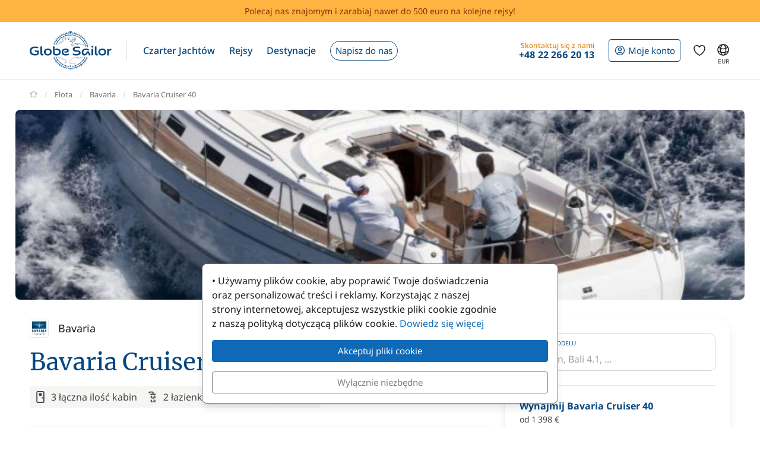

--- FILE ---
content_type: text/html; charset=UTF-8
request_url: https://www.globesailor.pl/dane-techniczne-bavaria-cruiser-40-sm5513.html
body_size: 17528
content:
<!doctype html>
<html prefix="og: http://ogp.me/ns#" lang="pl">
<head>
	<meta charset="utf-8">
	<meta name="viewport" content="width=device-width, initial-scale=1">

	<title>Bavaria Cruiser 40 - Opis, zdjęcia, dane techniczne - GlobeSailor</title><meta name="description" content="Bavaria Bavaria Cruiser 40, szczegóły i specyfikacja łodzi Bavaria Cruiser 40"><meta name="csrf-token" content="M6NoeghoqnYOZnzQTqPjocHpftICCUmf"><meta property="og:title" content="Bavaria Cruiser 40 - Opis, zdjęcia, dane techniczne - GlobeSailor"><meta property="og:description" content="Bavaria Bavaria Cruiser 40, szczegóły i specyfikacja łodzi Bavaria Cruiser 40"><meta property="og:type" content="website"><meta property="og:site_name" content="GlobeSailor"><meta property="og:locale" content="pl"><meta property="og:url" content="https://www.globesailor.pl/dane-techniczne-bavaria-cruiser-40-sm5513.html"><meta property="og:image" content="https://www.theglobesailor.com/img/site/opengraph/banner-pl.jpg"><link rel="canonical" href="https://www.globesailor.pl/dane-techniczne-bavaria-cruiser-40-sm5513.html">	<link rel="preload"
	      href="/css/font/noto-sans/noto-sans-v36-cyrillic_cyrillic-ext_latin_latin-ext-regular.woff2"
	      as="font" type="font/woff2" crossorigin="anonymous">
	<link rel="preload"
	      href="/css/font/noto-sans/noto-sans-v36-cyrillic_cyrillic-ext_latin_latin-ext-italic.woff2"
	      as="font" type="font/woff2" crossorigin="anonymous">
	<link rel="preload"
	      href="/css/font/noto-sans/noto-sans-v36-cyrillic_cyrillic-ext_latin_latin-ext-500.woff2"
	      as="font" type="font/woff2" crossorigin="anonymous">
	<link rel="preload"
	      href="/css/font/noto-sans/noto-sans-v36-cyrillic_cyrillic-ext_latin_latin-ext-500italic.woff2"
	      as="font" type="font/woff2" crossorigin="anonymous">
	<link rel="preload"
	      href="/css/font/noto-sans/noto-sans-v36-cyrillic_cyrillic-ext_latin_latin-ext-700.woff2"
	      as="font" type="font/woff2" crossorigin="anonymous">
	<link rel="preload"
	      href="/css/font/noto-sans/noto-sans-v36-cyrillic_cyrillic-ext_latin_latin-ext-700italic.woff2"
	      as="font" type="font/woff2" crossorigin="anonymous">
	<link rel="preload"
	      href="/css/font/merriweather/merriweather-v30-cyrillic_cyrillic-ext_latin_latin-ext-regular.woff2"
	      as="font" type="font/woff2" crossorigin="anonymous">
	<link rel="preload"
	      href="/css/font/merriweather/merriweather-v30-cyrillic_cyrillic-ext_latin_latin-ext-700.woff2"
	      as="font" type="font/woff2" crossorigin="anonymous">

	<link rel="stylesheet" href="/css/bootstrap/bootstrap.custom.min.css">
	<link rel="stylesheet" href="/js/lib/font-awesome/4.7.0/css/font-awesome.min.css">
	<link rel="stylesheet" href="/css/v3plus.css?v=33">
	<link rel="stylesheet" href="/min/f=/js/lib/featherlight/featherlight-1.7.14.min.css,/js/lib/featherlight/featherlight-gallery-1.7.14.min.css,/css/page/fleet/model.css?v=33" ><meta name="theme-color" content="#0e6ab7"><link rel="icon" href="/favicon.ico?v=7" sizes="any"><link rel="icon" href="/favicon.svg?v=7" type="image/svg+xml"><link rel="apple-touch-icon" href="/apple-touch-icon.png"><link rel="manifest" href="/manifest.json"><link rel="alternate" hreflang="fr" href="https://www.globesailor.fr/fiche-technique-bavaria-cruiser-40-sm5513.html">
<link rel="alternate" hreflang="en" href="https://www.theglobesailor.com/bavaria-cruiser-40-specifications-sm5513.html">
<link rel="alternate" hreflang="it" href="https://www.globesailor.it/scheda-tecnica-bavaria-cruiser-40-sm5513.html">
<link rel="alternate" hreflang="es" href="https://www.globesailor.es/ficha-tecnica-bavaria-cruiser-40-sm5513.html">
<link rel="alternate" hreflang="de" href="https://www.globesailor.de/technische-daten-bavaria-cruiser-40-sm5513.html">
<link rel="alternate" hreflang="pl" href="https://www.globesailor.pl/dane-techniczne-bavaria-cruiser-40-sm5513.html">
<link rel="alternate" hreflang="ru" href="https://www.globesailor.ru/kharakteristiki-bavaria-cruiser-40-sm5513.html">
<script>if (typeof dataLayer==='undefined'){window.dataLayer=[];}function gtag(){dataLayer.push(arguments);}dataLayer.push({"logged":0});gtag('consent','default',{'ad_storage':'denied','analytics_storage':'denied','ad_user_data':'denied','ad_personalization':'denied','personalization_storage':'denied','functionality_storage':'denied','security_storage':'denied',});window.uetq=window.uetq||[];window.uetq.push('consent','default',{'ad_storage':'denied'});</script>
</head>
<body>
<!-- START -->
<!-- Google Tag Manager -->

<noscript>
	<iframe
		src="//www.googletagmanager.com/ns.html?id=GTM-KXT9MR"
		height="0"
		width="0"
		style="display:none;visibility:hidden"
	></iframe>
</noscript>
<script>
	(function (w, d, s, l, i) {
		w[l] = w[l] || [];
		w[l].push({ "gtm.start": new Date().getTime(), event: "gtm.js" });
		var f = d.getElementsByTagName(s)[0], j = d.createElement(s), dl = l != "dataLayer" ? "&l=" + l : "";
		j.async = true;
		j.src = "//www.googletagmanager.com/gtm.js?id=" + i + dl;
		f.parentNode.insertBefore(j, f);
	})(window, document, "script", "dataLayer", 'GTM-KXT9MR');
</script>

<!-- End Google Tag Manager --><a href="/referral-programme?utm_source=globesailor.pl&utm_medium=top_banner&utm_campaign=parrainage_GS" rel="nofollow" class="preHeaderBanner"><p class="preHeaderBanner__container">Polecaj nas znajomym i zarabiaj nawet do 500 euro na kolejne rejsy!</p></a>
<!-- Header -->
<header class="mainHeader">
	<div class="container-xl">
		<nav class="d-flex">
						<a class="headerItem d-block py-4 w-auto" href="/">
	<img class="brandLogo" src="/img/site/logo_globesailor_color_xs.png" height="48" alt="GlobeSailor">
</a>
			<div class="mainHeader__separator d-none d-lg-block"></div>

			<div class="offcanvas-lg offcanvas-end border-start-0 d-lg-flex flex-fill"
	 id="header-navigation"
	 tabindex="-1"
>
		<div class="offcanvas-header py-0 border-bottom border-gray-200">
		<a class="d-block py-4 w-auto" href="/">
			<img class="w-auto" src="/img/site/logo_globesailor_color_xs.png" height="40"
				 alt="GlobeSailor">
		</a>

		<button type="button" class="btn btn-light" data-bs-dismiss="offcanvas"
				data-bs-target="#header-navigation" aria-label="Close">
			<svg width="24" height="24" class="icon fs-5"  xmlns="http://www.w3.org/2000/svg" fill="none" viewBox="0 0 24 24" stroke-width="1.5" stroke="currentColor" aria-hidden="true" data-slot="icon">
  <path stroke-linecap="round" stroke-linejoin="round" d="M6 18 18 6M6 6l12 12"/>
</svg>

		</button>
	</div>

		<div class="offcanvas-body p-0 flex-fill">
							<ul class="mainNav">
						<li class="headerItem headerNavItem headerItem--withCaret">
				<a class="headerItem__container headerItem__container--withCaret headerNavItem__container dropdown"
   role="button"
   data-bs-toggle="dropdown"
   data-bs-display="static"
   aria-expanded="false"
   href="/czarter-jachtow.html"
	
>
	<span>Czarter Jachtów</span>

	<svg xmlns="http://www.w3.org/2000/svg" width="20" height="20" fill="none" viewBox="0 0 24 24" stroke-width="1.5"
		 stroke="currentColor" aria-hidden="true" data-slot="icon" class="d-lg-none">
		<path stroke-linecap="round" stroke-linejoin="round" d="m19.5 8.25-7.5 7.5-7.5-7.5"/>
	</svg>
</a>

<div class="dropdown-menu">
	<ul class="list-unstyled row g-2 row-cols-2 row-cols-lg-4">
					<li>
				<a href="/czarter-lodzi-zaglowych-t1.html"
	
	
>
	<div class="headerNavItem__subMenuItem">
					<img src="/img/site/menu/sailboat.jpg"
				 alt="Jachty żaglowe"
				 class="d-block object-fit-cover rounded-2 w-100 mb-2"
				 width="240"
				 height="120"
				 loading="lazy"
			>
			<span>Jachty żaglowe</span>
			</div>
</a>			</li>
					<li>
				<a href="/czarter-katamaran-t2.html"
	
	
>
	<div class="headerNavItem__subMenuItem">
					<img src="/img/site/menu/catamaran.jpg"
				 alt="Katamarany"
				 class="d-block object-fit-cover rounded-2 w-100 mb-2"
				 width="240"
				 height="120"
				 loading="lazy"
			>
			<span>Katamarany</span>
			</div>
</a>			</li>
					<li>
				<a href="/czarter-guletow-t5.html"
	
	
>
	<div class="headerNavItem__subMenuItem">
					<img src="/img/site/menu/gulet.jpg"
				 alt="Gulety"
				 class="d-block object-fit-cover rounded-2 w-100 mb-2"
				 width="240"
				 height="120"
				 loading="lazy"
			>
			<span>Gulety</span>
			</div>
</a>			</li>
					<li>
				<a href="/luksusowy-czarter-jachtow-ze-skipperem"
	
	
>
	<div class="headerNavItem__subMenuItem">
					<img src="/img/site/menu/crewed_yacht.jpg"
				 alt="Prywatyzacja jachtu"
				 class="d-block object-fit-cover rounded-2 w-100 mb-2"
				 width="240"
				 height="120"
				 loading="lazy"
			>
			<span>Prywatyzacja jachtu</span>
			</div>
</a>			</li>
					<li>
				<a href="/czarter-katamaranow-motorowych-t16.html"
	
	
>
	<div class="headerNavItem__subMenuItem">
					<img src="/img/site/menu/power_catamaran.jpg"
				 alt="Katamarany motorowe"
				 class="d-block object-fit-cover rounded-2 w-100 mb-2"
				 width="240"
				 height="120"
				 loading="lazy"
			>
			<span>Power catamarans</span>
			</div>
</a>			</li>
					<li>
				<a href="/czarter-lodzi-motorowych-t3.html"
	
	
>
	<div class="headerNavItem__subMenuItem">
					<img src="/img/v3plus/motor-boat-couple-dive.jpg"
				 alt="Jachty motorowe"
				 class="d-block object-fit-cover rounded-2 w-100 mb-2"
				 width="240"
				 height="120"
				 loading="lazy"
			>
			<span>Jachty motorowe</span>
			</div>
</a>			</li>
					<li>
				<a href="/czarter-luksusowych-jachtow-t4.html"
	
	
>
	<div class="headerNavItem__subMenuItem">
					<img src="/img/v3plus/yacht-blue-sea-speed-boat-around.jpg"
				 alt="Jachty luksusowe"
				 class="d-block object-fit-cover rounded-2 w-100 mb-2"
				 width="240"
				 height="120"
				 loading="lazy"
			>
			<span>Jachty luksusowe</span>
			</div>
</a>			</li>
					<li>
				<a href="/czarter-barka-t17.html"
	
	
>
	<div class="headerNavItem__subMenuItem">
					<img src="/img/v3plus/houseboat-canal-bikes-people-manoeuver.jpg"
				 alt="Barki"
				 class="d-block object-fit-cover rounded-2 w-100 mb-2"
				 width="240"
				 height="120"
				 loading="lazy"
			>
			<span>Barki</span>
			</div>
</a>			</li>
			</ul>

			<div class="text-end mt-6">
			<a href="/czarter-jachtow.html"
			   class="d-block d-lg-inline-block btn btn-outline-GSBlue btn-sm"
				
				
			>
				Wszystkie nasze łodzie
				<svg xmlns="http://www.w3.org/2000/svg" width="16" height="16"
					 fill="currentColor" class="ms-2" viewBox="0 0 16 16">
					<path fill-rule="evenodd"
						  d="M1 8a.5.5 0 0 1 .5-.5h11.793l-3.147-3.146a.5.5 0 0 1 .708-.708l4 4a.5.5 0 0 1 0 .708l-4 4a.5.5 0 0 1-.708-.708L13.293 8.5H1.5A.5.5 0 0 1 1 8"/>
				</svg>
			</a>
		</div>
	</div>			</li>
								<li class="headerItem headerNavItem headerItem--withCaret">
				<a class="headerItem__container headerItem__container--withCaret headerNavItem__container dropdown"
   role="button"
   data-bs-toggle="dropdown"
   data-bs-display="static"
   aria-expanded="false"
   href="/rejs.html"
	
>
	<span>Rejsy</span>

	<svg xmlns="http://www.w3.org/2000/svg" width="20" height="20" fill="none" viewBox="0 0 24 24" stroke-width="1.5"
		 stroke="currentColor" aria-hidden="true" data-slot="icon" class="d-lg-none">
		<path stroke-linecap="round" stroke-linejoin="round" d="m19.5 8.25-7.5 7.5-7.5-7.5"/>
	</svg>
</a>

<div class="dropdown-menu">
	<ul class="list-unstyled row g-2 row-cols-2 row-cols-lg-3">
					<li>
				<a href="/rejs.html"
	
	
>
	<div class="headerNavItem__subMenuItem">
					<img src="/img/v3plus/catamaran-top-view-sunbath-snorkeling.jpg"
				 alt="Rejsy kabinowe"
				 class="d-block object-fit-cover rounded-2 w-100 mb-2"
				 width="240"
				 height="120"
				 loading="lazy"
			>
			<span>Rejsy kabinowe</span>
			</div>
</a>			</li>
					<li>
				<a href="/luksusowy-czarter-jachtow-ze-skipperem"
	
	
>
	<div class="headerNavItem__subMenuItem">
					<img src="/img/site/menu/crewed_yacht_2.jpg"
				 alt="Rejs z załogą"
				 class="d-block object-fit-cover rounded-2 w-100 mb-2"
				 width="240"
				 height="120"
				 loading="lazy"
			>
			<span>Rejs z załogą</span>
			</div>
</a>			</li>
					<li>
				<a href="/search-cruise.html?ct=1.2.7"
	rel=&quot;nofollow&quot;
	
>
	<div class="headerNavItem__subMenuItem">
					<img src="/img/site/menu/thematic_cruise.jpg"
				 alt="Rejsy tematyczne"
				 class="d-block object-fit-cover rounded-2 w-100 mb-2"
				 width="240"
				 height="120"
				 loading="lazy"
			>
			<span>Rejsy tematyczne</span>
			</div>
</a>			</li>
			</ul>

			<div class="text-end mt-6">
			<a href="/search-cruise.html"
			   class="d-block d-lg-inline-block btn btn-outline-GSBlue btn-sm"
				rel=&quot;nofollow&quot;
				
			>
				Wszystkie nasze rejsy
				<svg xmlns="http://www.w3.org/2000/svg" width="16" height="16"
					 fill="currentColor" class="ms-2" viewBox="0 0 16 16">
					<path fill-rule="evenodd"
						  d="M1 8a.5.5 0 0 1 .5-.5h11.793l-3.147-3.146a.5.5 0 0 1 .708-.708l4 4a.5.5 0 0 1 0 .708l-4 4a.5.5 0 0 1-.708-.708L13.293 8.5H1.5A.5.5 0 0 1 1 8"/>
				</svg>
			</a>
		</div>
	</div>			</li>
								<li class="headerItem headerNavItem headerItem--withCaret">
				<a class="headerItem__container headerNavItem__container "
   href="/destynacje.html"
	
	
	
>
			<span class="d-inline-flex align-items-center">Destynacje</span>

		<svg xmlns="http://www.w3.org/2000/svg" width="20" height="20" fill="none"
			 viewBox="0 0 24 24" stroke-width="1.5" stroke="currentColor" aria-hidden="true"
			 data-slot="icon" class="d-lg-none">
			<path stroke-linecap="round" stroke-linejoin="round" d="m8.25 4.5 7.5 7.5-7.5 7.5"/>
		</svg>
	</a>
			</li>
								<li class="headerItem headerNavItem">
				<a class="headerItem__container headerNavItem__container "
   href="/yacht-charter-request.html"
	
	
	
>
							<span class="headerBtn headerBtn--pill">
							Napisz do nas
							<svg width="24" height="24" class="icon ms-2 d-lg-none"  xmlns="http://www.w3.org/2000/svg" fill="none" viewBox="0 0 24 24" stroke-width="1.5" stroke="currentColor" aria-hidden="true" data-slot="icon">
  <path stroke-linecap="round" stroke-linejoin="round" d="M13.5 4.5 21 12m0 0-7.5 7.5M21 12H3"/>
</svg>

						</span>
					</a>
			</li>
			
								<li class="d-lg-none p-2 headerItem headerNavItem border-bottom-0">
								
<div class="headerItem ms-auto">
	<a class="headerItem__container headerItem__container--withCaret"
	   href="/login.html"
	>
		<span class="headerBtn headerBtn--outline">
			<svg width="24" height="24" class="icon me-1"  xmlns="http://www.w3.org/2000/svg" fill="none" viewBox="0 0 24 24" stroke-width="1.5" stroke="currentColor" aria-hidden="true" data-slot="icon">
  <path stroke-linecap="round" stroke-linejoin="round" d="M17.982 18.725A7.488 7.488 0 0 0 12 15.75a7.488 7.488 0 0 0-5.982 2.975m11.963 0a9 9 0 1 0-11.963 0m11.963 0A8.966 8.966 0 0 1 12 21a8.966 8.966 0 0 1-5.982-2.275M15 9.75a3 3 0 1 1-6 0 3 3 0 0 1 6 0Z"/>
</svg>


			<span class="">
													Moje konto
							</span>

								</span>
	</a>
</div>							</li>

							<li class="headerItem headerNavItem headerItem--withCaret headerItem--contact ms-auto">
								<a class="headerItem__container headerNavItem__container d-none d-lg-flex"
   href="tel:+48222662013"
   role="button"
   data-bs-toggle="dropdown"
   data-bs-display="static"
   aria-expanded="false"
>
	<div>
		<div class="headerItem__contactItemPrefix">
			Skontaktuj się z nami
		</div>
		<div class="headerItem__contactItemContent">
			<svg width="24" height="24" class="icon d-none d-lg-inline d-xl-none d-xxl-inline fs-5 me-1"  xmlns="http://www.w3.org/2000/svg" viewBox="0 0 15 21" fill="currentColor"><path fill-rule="evenodd" clip-rule="evenodd" d="M6 3.3c.4-.2.9 0 1 .4l.6 1.2c.1.3.1.6-.1.9l-1.7 2c-.2.2-.2.5-.1.8l2.2 5.1c.1.3.4.5.7.5h2.6c.3.1.6.3.7.6l.6 1.2c.2.4 0 .9-.4 1-2.1 1-4.6.4-5.6-1.8L3.6 8.6C2.6 6.4 4 4.2 6 3.3ZM8.5 3a2.3 2.3 0 0 0-3.1-1.2C2.5 3.1.9 6.2 2.2 9.2l2.9 6.6c1.3 3 4.7 4 7.6 2.7 1.2-.5 1.7-2 1.2-3.1l-.5-1.3a2.4 2.4 0 0 0-2.1-1.4H9.2L7.3 8.3l1.4-1.6c.6-.7.7-1.7.4-2.5L8.5 3Z"/></svg>
			<strong class="flex-fill d-none d-xl-inline">+48 22 266 20 13</strong>
		</div>
	</div>
</a>

<div class="dropdown-menu">
	<img src="/img/site/menu/team-on-boat.jpg"
		 class="d-block object-fit-cover w-100"
		 height="120"
		 loading="lazy"
		 alt="Our team"
	>

	<div class="p-4 py-3 fs-8 bg-gray-50 text-gray-700">
					Jesteśmy do Państwa dyspozycji.
			</div>

	<ul class="list-unstyled fs-7 fw-bold p-4 py-lg-3">
					<li class="mb-4 mb-lg-3">
				<a href="tel:+48222662013" class="no-wrap d-flex align-items-center">
											<svg width="24" height="24" class="icon me-1"  xmlns="http://www.w3.org/2000/svg" fill="none" viewBox="0 0 28 20"><rect x=".3" y=".3" width="27.5" height="19.5" rx="1.8" fill="#fff" stroke="#F5F5F5" stroke-width=".5"/><mask id="pl-u4vZ1tUvxD" style="mask-type:luminance" maskUnits="userSpaceOnUse" x="0" y="0" width="28" height="20"><rect x=".3" y=".3" width="27.5" height="19.5" rx="1.8" fill="#fff" stroke="#fff" stroke-width=".5"/></mask><g mask="url(#pl-u4vZ1tUvxD)"><path fill-rule="evenodd" clip-rule="evenodd" d="M0 20h28V9.3H0V20Z" fill="#EB2A50"/></g></svg>
					
					+48 22 266 20 13
				</a>
			</li>
		
					<li class="mb-4 mb-lg-3">
				<a
	class="d-inline-flex align-items-center text-whatsapp"
	aria-label="Chat on WhatsApp"
	rel="nofollow"
	target="_blank"
	href="https://wa.me/48223078552"
><svg width="24" height="24" class="icon me-1"  xmlns="http://www.w3.org/2000/svg" viewBox="0 0 30 30"><path fill="#f2faff" d="M3.5 21.8v-.1a13.4 13.4 0 1 1 5.1 5h-.1l-6.8 1.7 1.8-6.6z"/><path fill="#788b9c" d="M15 2a12.9 12.9 0 0 1 13 13A13 13 0 0 1 8.9 26.2l-.4-.2-.4.1-5.7 1.5L4 22.2l.2-.4-.3-.4A13 13 0 0 1 15.1 2m0-1A14 14 0 0 0 3 21.9l-2 7.2 7.4-2A14 14 0 1 0 15 1v.1z"/><path fill="#79ba7e" d="M15 25.9a11 11 0 0 1-5.2-1.3l-1-.6-1.2.3-2.3.6.6-2.2.3-1.2-.6-1.1a11 11 0 1 1 9.5 5.5z"/><path fill="#fff" d="M21.1 17.7c-.3-.1-2-1-2.3-1-.3-.2-.5-.2-.7.1-.2.3-.9 1-1 1.3-.2.2-.4.3-.8 0-.3 0-1.4-.4-2.6-1.6-1-.8-1.7-2-1.9-2.3-.2-.3 0-.5.2-.6l.5-.6.3-.6V12l-1-2.5c-.3-.6-.6-.6-.8-.6h-.6c-.3 0-.6.1-1 .4-.2.4-1 1.2-1 2.8s1.1 3.2 1.3 3.4a14 14 0 0 0 5.6 5c.8.4 1.4.6 2 .7.7.3 1.4.2 2 .2.6-.1 2-.8 2.2-1.6.3-.8.3-1.5.2-1.6l-.6-.4z"/></svg> WhatsApp</a>			</li>
		
		<li>
							<a href="/kontakt.html"
				   class="btn btn-outline-GSBlue btn-sm d-flex align-items-center justify-content-center"
				>
					Kontakt
					<svg width="24" height="24" class="icon ms-2"  xmlns="http://www.w3.org/2000/svg" fill="none" viewBox="0 0 16 17"><path fill-rule="evenodd" clip-rule="evenodd" d="M.6 1.7h14.8c.3 0 .6.3.6.6v6.6h-1.3V3.7l.5-.4-.7-.9.7 1-.5.3-6 4.7a1 1 0 0 1-1.3 0L1.3 3.7l-.5-.4.5.4V13h5v1.3H.5a.6.6 0 0 1-.6-.6V2.3c0-.3.3-.6.6-.6ZM2.3 3 8 7.5 13.7 3H2.3Z" fill="currentColor"/><path fill-rule="evenodd" clip-rule="evenodd" d="m12.8 10 2.8 2.7c.2.2.2.5 0 .7l-2.8 2.8a.4.4 0 0 1-.6-.6l2-2.1H8.5v-.9h5.9l-2.1-2a.4.4 0 0 1 .6-.7Z" fill="currentColor"/></svg>
				</a>
					</li>
	</ul>
</div>
							</li>
						</ul>

										<div class="headerItem headerItem--icon d-lg-none headerNavItem">
	<a class="headerItem__container headerNavItem__container d-lg-none headerNavItem"
   href="/favorites.html"
	
	
	
>
			<span class="d-inline-flex align-items-center">			<svg width="24" height="24" class="icon fs-4"  xmlns="http://www.w3.org/2000/svg" fill="none" viewBox="0 0 24 24" stroke-width="1.5" stroke="currentColor" aria-hidden="true" data-slot="icon">
  <path stroke-linecap="round" stroke-linejoin="round" d="M21 8.25c0-2.485-2.099-4.5-4.688-4.5-1.935 0-3.597 1.126-4.312 2.733-.715-1.607-2.377-2.733-4.313-2.733C5.1 3.75 3 5.765 3 8.25c0 7.22 9 12 9 12s9-4.78 9-12Z"/>
</svg>

			<span class="d-lg-none ms-2">Ulubione jednostki</span>
		</span>

		<svg xmlns="http://www.w3.org/2000/svg" width="20" height="20" fill="none"
			 viewBox="0 0 24 24" stroke-width="1.5" stroke="currentColor" aria-hidden="true"
			 data-slot="icon" class="d-lg-none">
			<path stroke-linecap="round" stroke-linejoin="round" d="m8.25 4.5 7.5 7.5-7.5 7.5"/>
		</svg>
	</a>
</div>
										<div class="headerItem headerNavItem headerNavItem--parameter d-lg-none">
						<button class="headerItem__container headerNavItem__container"
								data-ui-selector="currency"
						>
							<svg width="24" height="24" class="icon fs-4 me-2"  xmlns="http://www.w3.org/2000/svg" fill="currentColor" viewBox="0 0 16 16"><path d="M0 5a5 5 0 0 0 4.03 4.9 6.46 6.46 0 0 1 .54-2.07A2.26 2.26 0 0 1 3 5.91h-.5v-.43h.47v-.57H2.5V4.5h.51c.23-1.25 1.2-1.99 2.67-1.99.32 0 .6.03.82.09v.73a3.46 3.46 0 0 0-.81-.08c-.92 0-1.54.46-1.74 1.25h1.92v.43H3.89v.56h1.98v.43H3.93c.12.6.47 1.03 1 1.23a6.5 6.5 0 0 1 4.98-3.11A5 5 0 0 0 0 5m16 5.5a5.5 5.5 0 1 1-11 0 5.5 5.5 0 0 1 11 0m-7.75 1.32c.07.84.75 1.49 1.96 1.56V14h.54v-.62c1.26-.09 2-.74 2-1.69 0-.86-.56-1.31-1.57-1.54l-.43-.1V8.37c.54.06.89.35.97.75h.95c-.07-.8-.78-1.43-1.92-1.5V7h-.54v.63c-1.07.1-1.8.73-1.8 1.62 0 .79.54 1.29 1.45 1.5l.35.08v1.78c-.55-.08-.92-.38-1-.79zm1.96-1.9c-.53-.11-.82-.36-.82-.73 0-.4.31-.71.82-.8v1.54zm.62 1.05c.65.15.95.38.95.8 0 .47-.37.8-1.02.86v-1.68z"/></svg>
							Waluta
							<span class="text-uppercase fw-bold ms-auto">EUR</span>
						</button>
					</div>

										<div class="headerItem headerNavItem headerNavItem--parameter d-lg-none">
						<button class="headerItem__container headerNavItem__container"
								data-ui-selector="language"
						>
							<svg width="24" height="24" class="icon fs-4 me-2"  xmlns="http://www.w3.org/2000/svg" fill="none" viewBox="0 0 24 24" stroke-width="1.5" stroke="currentColor" aria-hidden="true" data-slot="icon">
  <path stroke-linecap="round" stroke-linejoin="round" d="M12 21a9.004 9.004 0 0 0 8.716-6.747M12 21a9.004 9.004 0 0 1-8.716-6.747M12 21c2.485 0 4.5-4.03 4.5-9S14.485 3 12 3m0 18c-2.485 0-4.5-4.03-4.5-9S9.515 3 12 3m0 0a8.997 8.997 0 0 1 7.843 4.582M12 3a8.997 8.997 0 0 0-7.843 4.582m15.686 0A11.953 11.953 0 0 1 12 10.5c-2.998 0-5.74-1.1-7.843-2.918m15.686 0A8.959 8.959 0 0 1 21 12c0 .778-.099 1.533-.284 2.253m0 0A17.919 17.919 0 0 1 12 16.5c-3.162 0-6.133-.815-8.716-2.247m0 0A9.015 9.015 0 0 1 3 12c0-1.605.42-3.113 1.157-4.418"/>
</svg>

							Język
							<span class="text-uppercase fw-bold ms-auto">pl</span>
						</button>
					</div>
					</div>
</div>
						
<div class="headerItem ms-auto">
	<a class="headerItem__container headerItem__container--withCaret"
	   href="/login.html"
	>
		<span class="headerBtn headerBtn--outline">
			<svg width="24" height="24" class="icon me-xl-1"  xmlns="http://www.w3.org/2000/svg" fill="none" viewBox="0 0 24 24" stroke-width="1.5" stroke="currentColor" aria-hidden="true" data-slot="icon">
  <path stroke-linecap="round" stroke-linejoin="round" d="M17.982 18.725A7.488 7.488 0 0 0 12 15.75a7.488 7.488 0 0 0-5.982 2.975m11.963 0a9 9 0 1 0-11.963 0m11.963 0A8.966 8.966 0 0 1 12 21a8.966 8.966 0 0 1-5.982-2.275M15 9.75a3 3 0 1 1-6 0 3 3 0 0 1 6 0Z"/>
</svg>


			<span class="d-none d-xl-inline">
													Moje konto
							</span>

								</span>
	</a>
</div>
						<div class="headerItem headerItem--icon d-none d-lg-flex">
	<a class="headerItem__container headerNavItem__container d-none d-lg-flex"
   href="/favorites.html"
	
	
	
>
			<span class="d-inline-flex align-items-center">			<svg width="24" height="24" class="icon fs-4"  xmlns="http://www.w3.org/2000/svg" fill="none" viewBox="0 0 24 24" stroke-width="1.5" stroke="currentColor" aria-hidden="true" data-slot="icon">
  <path stroke-linecap="round" stroke-linejoin="round" d="M21 8.25c0-2.485-2.099-4.5-4.688-4.5-1.935 0-3.597 1.126-4.312 2.733-.715-1.607-2.377-2.733-4.313-2.733C5.1 3.75 3 5.765 3 8.25c0 7.22 9 12 9 12s9-4.78 9-12Z"/>
</svg>

			<span class="d-lg-none ms-2">Ulubione jednostki</span>
		</span>

		<svg xmlns="http://www.w3.org/2000/svg" width="20" height="20" fill="none"
			 viewBox="0 0 24 24" stroke-width="1.5" stroke="currentColor" aria-hidden="true"
			 data-slot="icon" class="d-lg-none">
			<path stroke-linecap="round" stroke-linejoin="round" d="m8.25 4.5 7.5 7.5-7.5 7.5"/>
		</svg>
	</a>
</div>
						<div class="headerItem headerItem--icon d-none d-lg-block -me-2">
				<button class="headerItem__container currencyBtn" data-ui-selector="lg_or_cur">
						<span class="position-relative d-block">
							<svg width="24" height="24" class="icon fs-4"  xmlns="http://www.w3.org/2000/svg" fill="none" viewBox="0 0 24 24" stroke-width="1.5" stroke="currentColor" aria-hidden="true" data-slot="icon">
  <path stroke-linecap="round" stroke-linejoin="round" d="M12 21a9.004 9.004 0 0 0 8.716-6.747M12 21a9.004 9.004 0 0 1-8.716-6.747M12 21c2.485 0 4.5-4.03 4.5-9S14.485 3 12 3m0 18c-2.485 0-4.5-4.03-4.5-9S9.515 3 12 3m0 0a8.997 8.997 0 0 1 7.843 4.582M12 3a8.997 8.997 0 0 0-7.843 4.582m15.686 0A11.953 11.953 0 0 1 12 10.5c-2.998 0-5.74-1.1-7.843-2.918m15.686 0A8.959 8.959 0 0 1 21 12c0 .778-.099 1.533-.284 2.253m0 0A17.919 17.919 0 0 1 12 16.5c-3.162 0-6.133-.815-8.716-2.247m0 0A9.015 9.015 0 0 1 3 12c0-1.605.42-3.113 1.157-4.418"/>
</svg>

							<span class="currencyBtn__currency">EUR</span>
						</span>
				</button>
			</div>

						<div class="headerItem d-lg-none -me-2">
				<button class="headerItem__container" data-bs-toggle="offcanvas" data-bs-target="#header-navigation"
						aria-controls="header-navigation">
					<span class="headerBtn"><svg width="24" height="24" class="icon "  xmlns="http://www.w3.org/2000/svg" fill="none" viewBox="0 0 24 24" stroke-width="1.5" stroke="currentColor" aria-hidden="true" data-slot="icon">
  <path stroke-linecap="round" stroke-linejoin="round" d="M3.75 6.75h16.5M3.75 12h16.5m-16.5 5.25h16.5"/>
</svg>
</span>
				</button>
			</div>
		</nav>
	</div>
</header>

<!-- PAGE -->
<main>
	
	<div class="container">
		<nav aria-label="breadcrumb" class="breadcrumb-main-nav my-4">
    <ol class="breadcrumb flex-nowrap overflow-x-auto align-items-centers"
        style="scrollbar-width: none"
        vocab="https://schema.org/"
        typeof="BreadcrumbList"
    >
        <!-- Home -->
        <li class="breadcrumb-item" property="itemListElement" typeof="ListItem">
            <a property="item" typeof="WebPage" href="https://www.globesailor.pl">
                <svg style="margin-top: -.2rem" xmlns="http://www.w3.org/2000/svg" width="13" height="13"
                     viewBox="0 0 16 16" fill="none"
                >
                    <path d="M15 7.3L13.1 5.88M1 7.3L2.9 5.9M13.1 5.9L8 2L2.9 5.9M13.1 5.9V14H2.9V5.9"
                          stroke="currentColor" stroke-linecap="round" stroke-linejoin="round"/>
                </svg>
                <span class="visually-hidden" property="name">GlobeSailor</span>
            </a>

            <meta property="position" content="1">
        </li>

                    <li class="breadcrumb-item pe-4 pe-lg-0 text-nowrap" 
                property="itemListElement" typeof="ListItem"
            >
                                    <a property="item" href="/lodz-marki.html" typeof="WebPage">
                        <span property="name">Flota</span>
                    </a>
                
                <meta property="position" content="2">
            </li>
                    <li class="breadcrumb-item pe-4 pe-lg-0 text-nowrap" 
                property="itemListElement" typeof="ListItem"
            >
                                    <a property="item" typeof="Brand" href="/bavaria-lodz-modele-sb10.html">
                        <span property="name">Bavaria</span>
                    </a>
                
                <meta property="position" content="3">
            </li>
                    <li class="breadcrumb-item pe-4 pe-lg-0 text-nowrap" aria-current="page"
                property="itemListElement" typeof="ListItem"
            >
                                    <span property="name">Bavaria Cruiser 40</span>
                
                <meta property="position" content="4">
            </li>
            </ol>
</nav>
					
<div class="page-header page-header--banner-only ">
	<img
		class="page-header__banner rounded-2 object-fit-cover bg-gray-100 clickable"
		src="https://static.theglobesailor.com/1842x600/filters:quality(60)/filters:no_upscale()/boatmodel/bavaria-cruiser-40-b44927a1-5fa5-4043-885d-11de4093ca3a.jpg"
		alt="Bavaria Cruiser 40"
				data-gallery-open="main"		height="160"
	>
</div>
			</div>

	<div class="container d-lg-flex mt-6 mt-lg-8">
		<div class="flex-fill">
			<div class="page-model__brand-name">
				<img
					class="d-none d-lg-block"
					src="https://static.theglobesailor.com/fit-in/108x108/filters:quality(50)/filters:no_upscale()/boatbrand/bavaria-5c6a2748-fff8-436c-a831-7a3e012c3f2b.jpg"
					alt="logo Bavaria"
					width="32"
				>
				Bavaria			</div>

			<h1 class="page-model__title">
				Bavaria Cruiser 40			</h1>

			
			<ul class="page-model__specs list-unstyled">
									<li>
								<span class="tag ">
			<svg width="20" height="20" class="icon "  xmlns="http://www.w3.org/2000/svg" viewBox="0 0 24 24" fill="none"><path fill-rule="evenodd" clip-rule="evenodd" d="M7 2a1 1 0 0 0-1 1v18c0 .6.4 1 1 1h10c.6 0 1-.4 1-1v-6h-3a1 1 0 1 1 0-2h3V3c0-.6-.4-1-1-1H7Zm13 19V3a3 3 0 0 0-3-3H7a3 3 0 0 0-3 3v18a3 3 0 0 0 3 3h10a3 3 0 0 0 3-3Zm-8-11a3 3 0 1 0 0-6 3 3 0 0 0 0 6Z" fill="currentColor"/></svg>			3 łączna ilość kabin		</span>
							</li>
													<li>
								<span class="tag ">
			<svg width="20" height="20" class="icon "  xmlns="http://www.w3.org/2000/svg" fill="none" viewBox="0 0 20 22"><path fill-rule="evenodd" clip-rule="evenodd" d="M2.8 2.8c0-1 .8-2 2-2h5a2 2 0 0 1 2 2V5H15a1 1 0 1 1 0 2H6.7a1 1 0 1 1 0-2h3.1V2.8h-5v.7a1 1 0 0 1-2 0v-.7Zm4.7 13c.6 0 1 .5 1 1v3.4a1 1 0 1 1-2 0v-3.4c0-.5.4-1 1-1Zm7.7 1a1 1 0 1 0-2 0v3.4a1 1 0 1 0 2 0v-3.4ZM7.5 8.3c.6 0 1 .5 1 1v3.4a1 1 0 1 1-2 0V9.3c0-.5.4-1 1-1Zm7.7 1a1 1 0 1 0-2 0v3.4a1 1 0 1 0 2 0V9.3Zm-4.4.7c.6 0 1 .4 1 1v3.3a1 1 0 1 1-2 0V11c0-.6.5-1 1-1Zm1 8.5a1 1 0 1 0-2 0v1.7a1 1 0 1 0 2 0v-1.7Z" fill="currentColor"/></svg>			2 łazienka		</span>
							</li>
													<li>
								<span class="tag ">
			<svg width="20" height="20" class="icon "  xmlns="http://www.w3.org/2000/svg" fill="none" viewBox="0 0 22 20"><path fill-rule="evenodd" clip-rule="evenodd" d="M2.8 3.3a1 1 0 1 0-2 0v14.2a1 1 0 1 0 2 0v-3.2h16.4v3.2a1 1 0 1 0 2 0V8.7c0-2.3-2-4.3-4.4-4.3h-6.6a1 1 0 0 0-1 1v7H2.8v-9Zm16.4 5.4v3.6h-8V6.4h5.6c1.3 0 2.4 1 2.4 2.3ZM6 10.8a2 2 0 1 0 0-4.1 2 2 0 0 0 0 4.1Z" fill="currentColor"/></svg>			6/8 koje		</span>
							</li>
													<li>
								<span class="tag ">
			<svg width="20" height="20" class="icon "  xmlns="http://www.w3.org/2000/svg" fill="none" viewBox="0 0 20 20"><path fill-rule="evenodd" clip-rule="evenodd" d="M5 .1c.3 0 .5.2.5.5v.8h1C7.3 1.4 8 2 8 2.9v7.9h8.5c.8 0 1.5.6 1.5 1.4v1c0 .5-.3 1-.8 1.3l-3.8 1.8c-.2.1-.3.4-.2.6l.4 1.7a.5.5 0 0 1-1 .3l-.4-1.8c-.2-.6.2-1.3.8-1.7l3.7-1.8c.2-.1.3-.3.3-.5v-.8c0-.3-.2-.6-.5-.6H5.1c-.4 0-.6.5-.4.9l2.3 3c.3.3.4.8.2 1.2l-.5 2a.5.5 0 0 1-1-.2l.6-2-.1-.4-2.3-3c-.3-.5-.3-1-.2-1.4h-.2c-.8 0-1.5-.7-1.5-1.6V3c0-.9.7-1.5 1.5-1.5h1V.6c0-.3.2-.5.5-.5Zm2 10.2c0 .2-.2.4-.5.4h-3a.5.5 0 0 1-.5-.4V2.8c0-.3.2-.5.5-.5h3c.3 0 .5.2.5.5v7.3Zm2.4-2a.5.5 0 0 0 0 1h7.5a.5.5 0 0 0 0-1H9.4Z" fill="currentColor"/></svg>			2 wc		</span>
							</li>
							</ul>

			
<div class="container__header__layout__cta brand-presentation__search py-6 mb-0 -mx-6 mx-sm-0 my-8 d-lg-none">
	<div class="brand-presentation__search__search-box my-0">
		<div class="search-box">
			<label class="search-box__title">
				Szukaj modelu			</label>

			<input
				type="text"
				name="search_fleet"
				class="form-control typeahead search-box__input"
				autocomplete="off"
				placeholder="Lagoon, Bali 4.1, ..."
				value=""
			>
		</div>
	</div>

	<hr class="m-6">

			<div class="mx-6 text-GSBlueSerious lh-sm">
			<h3 class="fs-6 fw-bold">
				Wynajmij Bavaria Cruiser 40			</h3>

							<div class="fs-8 text-gray-700 mt-1">
					od 1 398 €				</div>
			
			<p class="mt-3">Pasjonaci żeglarstwa dostępni są, aby pomóc Wam w organizacji przyszłych wakacji na morzu.</p>

						<a
				href="/search.html?bm=m5513"
				class="btn btn-primary w-100 mt-6"
				rel="nofollow"
			>
									Czarter Bavaria Cruiser 40							</a>
		</div>
	</div>

			<hr class="mt-8 d-none d-lg-block">

					<ul class="list-unstyled d-flex row row-cols-1 row-cols-md-2 gy-8 gx-0 gx-md-16 mt-0">
							<li>
					<div class="row row-cols-2">
						<div class="text-gray-600">Typ jednostki</div>
						<span class="d-flex align-items-center">Łódź Żaglowa</span>
					</div>
				</li>
							<li>
					<div class="row row-cols-2">
						<div class="text-gray-600">Długość</div>
						<span class="d-flex align-items-center">12.35 m</span>
					</div>
				</li>
							<li>
					<div class="row row-cols-2">
						<div class="text-gray-600">Zanurzenie</div>
						<span class="d-flex align-items-center">2.05 m</span>
					</div>
				</li>
							<li>
					<div class="row row-cols-2">
						<div class="text-gray-600">Pojemność zbiornika wody</div>
						<span class="d-flex align-items-center">360 l</span>
					</div>
				</li>
							<li>
					<div class="row row-cols-2">
						<div class="text-gray-600">Pojemność zbiornika paliwa</div>
						<span class="d-flex align-items-center">210 l</span>
					</div>
				</li>
							<li>
					<div class="row row-cols-2">
						<div class="text-gray-600">Moc</div>
						<span class="d-flex align-items-center">30 hp</span>
					</div>
				</li>
					</ul>
		
			<!-- Boat images -->
							<div class="mt-16">
					<ul class="list-unstyled bento bento__6x6 " style="--bento-gap: .5rem">
	<li style="grid-column: 1 / span 4; grid-row: 1 / span 4;">
	<img src="https://static.theglobesailor.com/fit-in/960x960/filters:quality(60)/filters:no_upscale()/boatmodel/bavaria-cruiser-40-b44927a1-5fa5-4043-885d-11de4093ca3a.jpg" class="w-100 h-100 object-fit-cover rounded-1 clickable" data-gallery-open="main" alt="Bavaria Cruiser 40" loading='lazy'>		
</li><li style="grid-column: 5 / span 2; grid-row: 1 / span 2;">
	<img src="https://static.theglobesailor.com/fit-in/960x960/filters:quality(60)/filters:no_upscale()/charterboat/bavaria-40-cruiser-420e5832-f2d7-4672-808f-f1c0b6c749dc.jpg" class="w-100 h-100 object-fit-cover rounded-1 clickable" data-gallery-open="main" alt="Bavaria Cruiser 40" loading='lazy'>		
</li><li style="grid-column: 5 / span 2; grid-row: 3 / span 2;">
	<img src="https://static.theglobesailor.com/fit-in/960x960/filters:quality(60)/filters:no_upscale()/charterboat/bavaria-40-cruiser-4c8a4ec2-3675-4dad-b1b7-d8a4f6f91066.jpg" class="w-100 h-100 object-fit-cover rounded-1 clickable" data-gallery-open="main" alt="Bavaria Cruiser 40" loading='lazy'>		
</li><li style="grid-column: 1 / span 4; grid-row: 5 / span 2;">
	<img src="https://static.theglobesailor.com/fit-in/960x960/filters:quality(60)/filters:no_upscale()/charterboat/bavaria-40-cruiser-b53982b0-b0a1-4d2c-8b18-71bc2cc32e7a.jpg" class="w-100 h-100 object-fit-cover rounded-1 clickable" data-gallery-open="main" alt="Bavaria Cruiser 40" loading='lazy'>		
</li><li style="grid-column: 5 / span 2; grid-row: 5 / span 2;">
	<img src="https://static.theglobesailor.com/fit-in/960x960/filters:quality(60)/filters:no_upscale()/charterboat/bavaria-40-cruiser-cce3a4c3-4981-4089-9bcc-8740e4baa5c8.jpg" class="w-100 h-100 object-fit-cover rounded-1 clickable" data-gallery-open="main" alt="Bavaria Cruiser 40" loading='lazy'>		
</li>
</ul>											<button class="ms-auto d-flex align-items-center btn btn-outline-GSBlue mt-4"
						        data-gallery-open="main">
							<svg width="24" height="24" class="icon me-2"  xmlns="http://www.w3.org/2000/svg" fill="none" viewBox="0 0 24 24" stroke-width="1.5" stroke="currentColor" aria-hidden="true" data-slot="icon">
  <path stroke-linecap="round" stroke-linejoin="round" d="m2.25 15.75 5.159-5.159a2.25 2.25 0 0 1 3.182 0l5.159 5.159m-1.5-1.5 1.409-1.409a2.25 2.25 0 0 1 3.182 0l2.909 2.909m-18 3.75h16.5a1.5 1.5 0 0 0 1.5-1.5V6a1.5 1.5 0 0 0-1.5-1.5H3.75A1.5 1.5 0 0 0 2.25 6v12a1.5 1.5 0 0 0 1.5 1.5Zm10.5-11.25h.008v.008h-.008V8.25Zm.375 0a.375.375 0 1 1-.75 0 .375.375 0 0 1 .75 0Z"/>
</svg>
							Zobacz wszystkie zdjęcia i układ						</button>
									</div>
			
			
										<div class="mt-20">
					<div class="section-header mb-2">
	<div class="section-header__text">
		<h2 class="display-3 text-GSBlueSerious mb-3 mb-lg-2 fw-normal ">
			Układ
		</h2>

			</div>

			<div class="section-header__action">
							
					</div>
	</div>
					<ul class="list-unstyled mb-0 row row-cols-1 row-cols-md-2 row-cols-lg-3 gx-2 gy-2">
																				<li class="col">
								<img
									src="https://static.theglobesailor.com/1120x640/filters:quality(60)/filters:no_upscale()/charterboat/bavaria-40-cruiser-4c8a4ec2-3675-4dad-b1b7-d8a4f6f91066.jpg"
									data-gallery-open="main"
									alt="Layout 0"
									class="w-100 h-100 object-fit-contain rounded-1 border border-gray-200 clickable"
								>
							</li>
											</ul>
				</div>
			
			
										<div class="related-products mt-20" data-columns="3">
	<div class="section-header mb-8">
	<div class="section-header__text">
		<h2 class="display-3 text-GSBlueSerious mb-3 mb-lg-2 fw-normal ">
			Jednostki podobne do Bavaria Cruiser 40
		</h2>

			</div>

			<div class="section-header__action">
						
				</div>
	</div>
	<div
	class="stepCarousel "
	data-columns="3"
	data-active-position="start"
>
			<button class="btn btn-light rounded-pill stepCarousel-button stepCarousel-button--left">
			<svg fill="none" viewBox="0 0 24 24" stroke-width="1.5"
				 stroke="currentColor" aria-hidden="true" data-slot="icon" class="icon" width="24" height="24">
				<path stroke-linecap="round" stroke-linejoin="round" d="M15.75 19.5 8.25 12l7.5-7.5"/>
			</svg>
		</button>
	
	<ul class="list-unstyled row row-cols-lg-4 gx-lg-4 flex-nowrap stepCarousel-list ">
					<li class="stepCarousel-item ">
						<a href="/dane-techniczne-sun-odyssey-410-sm4764.html" class="product-card__link text-decoration-none">
			<article class="product-card product-card--small product-card--bareboat ">
				<div class="product-card__thumbnail">
					<!-- Tags -->
					
					<!-- Rating -->
					
					<!-- Thumbnail image -->
					<img
						class="rounded-2 w-100 h-100 object-fit-cover"
						src="https://static.theglobesailor.com/600x320/filters:quality(40)/boatmodel/sun-odyssey-410-fc393d91-0be0-49da-95aa-51c66357e505.jpg"
						height="160"
						alt="Sun Odyssey 410"
						aria-hidden="true"
						loading="lazy"
					>

									</div>

				<div class="product-card__body">
					<!-- Main info -->
					<div class="flex-grow-1">
						<h3 class="product-card__title fs-6 text-GSBlue">
							Sun Odyssey 410						</h3>

													<p class="product-card__details text-secondary mt-1">
								Jeanneau							</p>
											</div>

					<!-- Price -->
									</div>
			</article>
		</a>
		
			</li>
					<li class="stepCarousel-item ">
						<a href="/dane-techniczne-oceanis-40-1-sm5203.html" class="product-card__link text-decoration-none">
			<article class="product-card product-card--small product-card--bareboat ">
				<div class="product-card__thumbnail">
					<!-- Tags -->
					
					<!-- Rating -->
					
					<!-- Thumbnail image -->
					<img
						class="rounded-2 w-100 h-100 object-fit-cover"
						src="https://static.theglobesailor.com/600x320/filters:quality(40)/boatmodel/oceanis-40-1-bca88443-0ea4-4490-b917-9c24e79fe06e.jpg"
						height="160"
						alt="Oceanis 40.1"
						aria-hidden="true"
						loading="lazy"
					>

									</div>

				<div class="product-card__body">
					<!-- Main info -->
					<div class="flex-grow-1">
						<h3 class="product-card__title fs-6 text-GSBlue">
							Oceanis 40.1						</h3>

													<p class="product-card__details text-secondary mt-1">
								Beneteau							</p>
											</div>

					<!-- Price -->
									</div>
			</article>
		</a>
		
			</li>
					<li class="stepCarousel-item ">
						<a href="/dane-techniczne-bavaria-41-cruiser-sm4049.html" class="product-card__link text-decoration-none">
			<article class="product-card product-card--small product-card--bareboat ">
				<div class="product-card__thumbnail">
					<!-- Tags -->
					
					<!-- Rating -->
					
					<!-- Thumbnail image -->
					<img
						class="rounded-2 w-100 h-100 object-fit-cover"
						src="https://static.theglobesailor.com/600x320/filters:quality(40)/boatmodel/bavaria-41-cruiser-a2709b50-9bf3-4636-89ac-a16c6e490892.jpg"
						height="160"
						alt="Bavaria 41 Cruiser"
						aria-hidden="true"
						loading="lazy"
					>

									</div>

				<div class="product-card__body">
					<!-- Main info -->
					<div class="flex-grow-1">
						<h3 class="product-card__title fs-6 text-GSBlue">
							Bavaria 41 Cruiser						</h3>

													<p class="product-card__details text-secondary mt-1">
								Bavaria							</p>
											</div>

					<!-- Price -->
									</div>
			</article>
		</a>
		
			</li>
					<li class="stepCarousel-item ">
						<a href="/dane-techniczne-dufour-41-sm793.html" class="product-card__link text-decoration-none">
			<article class="product-card product-card--small product-card--bareboat ">
				<div class="product-card__thumbnail">
					<!-- Tags -->
					
					<!-- Rating -->
					
					<!-- Thumbnail image -->
					<img
						class="rounded-2 w-100 h-100 object-fit-cover"
						src="https://static.theglobesailor.com/600x320/filters:quality(40)/boatmodel/dufour-41-88a8cc2d-3ffb-441d-a0fe-296df6bd5355.jpg"
						height="160"
						alt="Dufour 41"
						aria-hidden="true"
						loading="lazy"
					>

									</div>

				<div class="product-card__body">
					<!-- Main info -->
					<div class="flex-grow-1">
						<h3 class="product-card__title fs-6 text-GSBlue">
							Dufour 41						</h3>

													<p class="product-card__details text-secondary mt-1">
								Dufour							</p>
											</div>

					<!-- Price -->
									</div>
			</article>
		</a>
		
			</li>
					<li class="stepCarousel-item ">
						<a href="/dane-techniczne-dufour-390-grand-large-sm4697.html" class="product-card__link text-decoration-none">
			<article class="product-card product-card--small product-card--bareboat ">
				<div class="product-card__thumbnail">
					<!-- Tags -->
					
					<!-- Rating -->
					
					<!-- Thumbnail image -->
					<img
						class="rounded-2 w-100 h-100 object-fit-cover"
						src="https://static.theglobesailor.com/600x320/filters:quality(40)/boatmodel/dufour-390-grand-large-748e6fdb-6355-4cc8-b5f7-c8b8a4e39eed.jpg"
						height="160"
						alt="Dufour 390 Grand Large"
						aria-hidden="true"
						loading="lazy"
					>

									</div>

				<div class="product-card__body">
					<!-- Main info -->
					<div class="flex-grow-1">
						<h3 class="product-card__title fs-6 text-GSBlue">
							Dufour 390 Grand Large						</h3>

													<p class="product-card__details text-secondary mt-1">
								Dufour							</p>
											</div>

					<!-- Price -->
									</div>
			</article>
		</a>
		
			</li>
					<li class="stepCarousel-item ">
						<a href="/dane-techniczne-oceanis-41-1-sm3663.html" class="product-card__link text-decoration-none">
			<article class="product-card product-card--small product-card--bareboat ">
				<div class="product-card__thumbnail">
					<!-- Tags -->
					
					<!-- Rating -->
					
					<!-- Thumbnail image -->
					<img
						class="rounded-2 w-100 h-100 object-fit-cover"
						src="https://static.theglobesailor.com/600x320/filters:quality(40)/boatmodel/oceanis-41-1-a2c03c70-27b3-4e12-98c4-c2ca414eba3c.jpg"
						height="160"
						alt="Oceanis 41.1"
						aria-hidden="true"
						loading="lazy"
					>

									</div>

				<div class="product-card__body">
					<!-- Main info -->
					<div class="flex-grow-1">
						<h3 class="product-card__title fs-6 text-GSBlue">
							Oceanis 41.1						</h3>

													<p class="product-card__details text-secondary mt-1">
								Beneteau							</p>
											</div>

					<!-- Price -->
									</div>
			</article>
		</a>
		
			</li>
			</ul>

			<button class="btn btn-light rounded-pill stepCarousel-button stepCarousel-button--right">
			<svg fill="none" viewBox="0 0 24 24" stroke-width="1.5"
				 stroke="currentColor" aria-hidden="true" data-slot="icon" class="icon" width="24" height="24">
				<path stroke-linecap="round" stroke-linejoin="round" d="m8.25 4.5 7.5 7.5-7.5 7.5"/>
			</svg>
		</button>
	</div>
	<div class="d-lg-none mt-8">
					
			</div>
</div>			
		</div>

		<div class="d-none d-lg-block ms-6 flex-none layout-sidebar__width">
			
<div class="container__header__layout__cta brand-presentation__search py-6 mb-0 position-sticky top-8">
	<div class="brand-presentation__search__search-box my-0">
		<div class="search-box">
			<label class="search-box__title">
				Szukaj modelu			</label>

			<input
				type="text"
				name="search_fleet"
				class="form-control typeahead search-box__input"
				autocomplete="off"
				placeholder="Lagoon, Bali 4.1, ..."
				value=""
			>
		</div>
	</div>

	<hr class="m-6">

			<div class="mx-6 text-GSBlueSerious lh-sm">
			<h3 class="fs-6 fw-bold">
				Wynajmij Bavaria Cruiser 40			</h3>

							<div class="fs-8 text-gray-700 mt-1">
					od 1 398 €				</div>
			
			<p class="mt-3">Pasjonaci żeglarstwa dostępni są, aby pomóc Wam w organizacji przyszłych wakacji na morzu.</p>

						<a
				href="/search.html?bm=m5513"
				class="btn btn-primary w-100 mt-6"
				rel="nofollow"
			>
									Czarter Bavaria Cruiser 40							</a>
		</div>
	</div>
		</div>
	</div>
<div class="container">
	<aside class="shadow-lg bg-white overflow-hidden rounded-3 position-relative p-md-8 mt-16 mb-10 my-md-16">
		<img src="/img/placeholder/footerCTA.jpg" class="object-fit-cover z-0 footer_cta_img" alt="Czas na Ciebie!" height="200">
		<div class="position-relative z-1 bg-white p-4 rounded-3 p-md-8 footer_cta_container">
			<h3 class="display-2 text-GSBlueSerious mb-4">
				Czas na Ciebie!
			</h3>
			<p class="mb-4">
				Początkujący lub doświadczeni żeglarze – znajdźcie łódź lub rejs, którego szukacie! Skorzystajcie z naszego doświadczenia i z najlepszych cen w ponad 180 lokalizacjach.
			</p>
			<a href="/yacht-charter-request.html" class="btn btn-primary text-decoration-none" role="button">
				Otrzymaj ofertę
			</a>
		</div>
	</aside>
</div>
<div
	class="pp-gallery"
	role="dialog"
	aria-modal="true"
	aria-label="Photos "
	style="display: none"
	data-gallery="main"
>
	<header class="pp-gallery__header">
		<div class="container">
			<button class="btn d-flex align-items-center pp-gallery__btn-back">
				<svg width="24" height="24" class="icon me-2"  xmlns="http://www.w3.org/2000/svg" fill="none" viewBox="0 0 24 24" stroke-width="1.5" stroke="currentColor" aria-hidden="true" data-slot="icon">
  <path stroke-linecap="round" stroke-linejoin="round" d="M10.5 19.5 3 12m0 0 7.5-7.5M3 12h18"/>
</svg>
				Wróć			</button>
			<h2 class="pp-gallery__title"></h2>
		</div>
	</header>

	<div class="pp-gallery__body">
		<div class="container py-8">
							<div class="pp-gallery__section">
	
	<ul class="list-unstyled pp-gallery__list">

					<li
				class="pp-gallery__cell pp-gallery__cell--large"
				data-gallery-src="https://static.theglobesailor.com/1842x600/filters:quality(60)/filters:no_upscale()/boatmodel/bavaria-cruiser-40-b44927a1-5fa5-4043-885d-11de4093ca3a.jpg"
				data-gallery-caption=""
			>
				<img src="https://static.theglobesailor.com/1842x600/filters:quality(60)/filters:no_upscale()/boatmodel/bavaria-cruiser-40-b44927a1-5fa5-4043-885d-11de4093ca3a.jpg" alt="Bavaria Cruiser 40" loading="lazy">
			</li>
					<li
				class="pp-gallery__cell pp-gallery__cell--medium"
				data-gallery-src="https://static.theglobesailor.com/fit-in/2880x1620/filters:quality(70)/filters:no_upscale()/boatmodel/bavaria-cruiser-40-b44927a1-5fa5-4043-885d-11de4093ca3a.jpg"
				data-gallery-caption=""
			>
				<img src="https://static.theglobesailor.com/1120x640/filters:quality(60)/filters:no_upscale()/boatmodel/bavaria-cruiser-40-b44927a1-5fa5-4043-885d-11de4093ca3a.jpg" alt="Bavaria Cruiser 40" loading="lazy">
			</li>
					<li
				class="pp-gallery__cell pp-gallery__cell--medium"
				data-gallery-src="https://static.theglobesailor.com/fit-in/2880x1620/filters:quality(70)/filters:no_upscale()/charterboat/bavaria-40-cruiser-420e5832-f2d7-4672-808f-f1c0b6c749dc.jpg"
				data-gallery-caption=""
			>
				<img src="https://static.theglobesailor.com/1120x640/filters:quality(60)/filters:no_upscale()/charterboat/bavaria-40-cruiser-420e5832-f2d7-4672-808f-f1c0b6c749dc.jpg" alt="Bavaria Cruiser 40" loading="lazy">
			</li>
					<li
				class="pp-gallery__cell pp-gallery__cell--large"
				data-gallery-src="https://static.theglobesailor.com/fit-in/2880x1620/filters:quality(70)/filters:no_upscale()/charterboat/bavaria-40-cruiser-b53982b0-b0a1-4d2c-8b18-71bc2cc32e7a.jpg"
				data-gallery-caption=""
			>
				<img src="https://static.theglobesailor.com/1120x640/filters:quality(60)/filters:no_upscale()/charterboat/bavaria-40-cruiser-b53982b0-b0a1-4d2c-8b18-71bc2cc32e7a.jpg" alt="Bavaria Cruiser 40" loading="lazy">
			</li>
					<li
				class="pp-gallery__cell pp-gallery__cell--medium"
				data-gallery-src="https://static.theglobesailor.com/fit-in/2880x1620/filters:quality(70)/filters:no_upscale()/charterboat/bavaria-40-cruiser-cce3a4c3-4981-4089-9bcc-8740e4baa5c8.jpg"
				data-gallery-caption=""
			>
				<img src="https://static.theglobesailor.com/1120x640/filters:quality(60)/filters:no_upscale()/charterboat/bavaria-40-cruiser-cce3a4c3-4981-4089-9bcc-8740e4baa5c8.jpg" alt="Bavaria Cruiser 40" loading="lazy">
			</li>
					<li
				class="pp-gallery__cell pp-gallery__cell--medium"
				data-gallery-src="https://static.theglobesailor.com/fit-in/2880x1620/filters:quality(70)/filters:no_upscale()/charterboat/bavaria-40-cruiser-e896fb27-c0f3-4c50-a60e-e11731be039d.jpg"
				data-gallery-caption=""
			>
				<img src="https://static.theglobesailor.com/1120x640/filters:quality(60)/filters:no_upscale()/charterboat/bavaria-40-cruiser-e896fb27-c0f3-4c50-a60e-e11731be039d.jpg" alt="Bavaria Cruiser 40" loading="lazy">
			</li>
					<li
				class="pp-gallery__cell pp-gallery__cell--large"
				data-gallery-src="https://static.theglobesailor.com/fit-in/2880x1620/filters:quality(70)/filters:no_upscale()/charterboat/bavaria-40-98114086-8c30-4045-84f3-01297fd05242.jpg"
				data-gallery-caption=""
			>
				<img src="https://static.theglobesailor.com/1120x640/filters:quality(60)/filters:no_upscale()/charterboat/bavaria-40-98114086-8c30-4045-84f3-01297fd05242.jpg" alt="Bavaria Cruiser 40" loading="lazy">
			</li>
					<li
				class="pp-gallery__cell pp-gallery__cell--medium"
				data-gallery-src="https://static.theglobesailor.com/fit-in/2880x1620/filters:quality(70)/filters:no_upscale()/charterboat/bavaria-40-cruiser-271b74b1-fb7a-4652-9480-4434c5bde7cc.jpg"
				data-gallery-caption=""
			>
				<img src="https://static.theglobesailor.com/1120x640/filters:quality(60)/filters:no_upscale()/charterboat/bavaria-40-cruiser-271b74b1-fb7a-4652-9480-4434c5bde7cc.jpg" alt="Bavaria Cruiser 40" loading="lazy">
			</li>
					<li
				class="pp-gallery__cell pp-gallery__cell--medium"
				data-gallery-src="https://static.theglobesailor.com/fit-in/2880x1620/filters:quality(70)/filters:no_upscale()/charterboat/bavaria-40-cruiser-bece90bb-f905-4a9e-86ab-8f1261a60e45.jpg"
				data-gallery-caption=""
			>
				<img src="https://static.theglobesailor.com/1120x640/filters:quality(60)/filters:no_upscale()/charterboat/bavaria-40-cruiser-bece90bb-f905-4a9e-86ab-8f1261a60e45.jpg" alt="Bavaria Cruiser 40" loading="lazy">
			</li>
					<li
				class="pp-gallery__cell pp-gallery__cell--large"
				data-gallery-src="https://static.theglobesailor.com/fit-in/2880x1620/filters:quality(70)/filters:no_upscale()/charterboat/bavaria-40-cruiser-cb8c0ea5-7ceb-4b3f-bcf1-0dc5f49100c9.jpg"
				data-gallery-caption=""
			>
				<img src="https://static.theglobesailor.com/1120x640/filters:quality(60)/filters:no_upscale()/charterboat/bavaria-40-cruiser-cb8c0ea5-7ceb-4b3f-bcf1-0dc5f49100c9.jpg" alt="Bavaria Cruiser 40" loading="lazy">
			</li>
					<li
				class="pp-gallery__cell pp-gallery__cell--medium"
				data-gallery-src="https://static.theglobesailor.com/fit-in/2880x1620/filters:quality(70)/filters:no_upscale()/charterboat/bavaria-40-cruiser-e3161004-23db-465b-9d97-fb6970c9e7e0.jpg"
				data-gallery-caption=""
			>
				<img src="https://static.theglobesailor.com/1120x640/filters:quality(60)/filters:no_upscale()/charterboat/bavaria-40-cruiser-e3161004-23db-465b-9d97-fb6970c9e7e0.jpg" alt="Bavaria Cruiser 40" loading="lazy">
			</li>
					<li
				class="pp-gallery__cell pp-gallery__cell--medium"
				data-gallery-src="https://static.theglobesailor.com/fit-in/2880x1620/filters:quality(70)/filters:no_upscale()/charterboat/bavaria-40-cruiser-47cced17-fc56-4031-96af-30665c99ac16.jpg"
				data-gallery-caption=""
			>
				<img src="https://static.theglobesailor.com/1120x640/filters:quality(60)/filters:no_upscale()/charterboat/bavaria-40-cruiser-47cced17-fc56-4031-96af-30665c99ac16.jpg" alt="Bavaria Cruiser 40" loading="lazy">
			</li>
					<li
				class="pp-gallery__cell pp-gallery__cell--large"
				data-gallery-src="https://static.theglobesailor.com/fit-in/2880x1620/filters:quality(70)/filters:no_upscale()/charterboat/bavaria-40-900f547e-8d14-4783-a528-91ed34f9b5c6.jpg"
				data-gallery-caption=""
			>
				<img src="https://static.theglobesailor.com/1120x640/filters:quality(60)/filters:no_upscale()/charterboat/bavaria-40-900f547e-8d14-4783-a528-91ed34f9b5c6.jpg" alt="Bavaria Cruiser 40" loading="lazy">
			</li>
					<li
				class="pp-gallery__cell pp-gallery__cell--medium"
				data-gallery-src="https://static.theglobesailor.com/fit-in/2880x1620/filters:quality(70)/filters:no_upscale()/charterboat/bavaria-40-e27761ee-f23b-4946-b9f7-2ca75f58e3e3.jpg"
				data-gallery-caption=""
			>
				<img src="https://static.theglobesailor.com/1120x640/filters:quality(60)/filters:no_upscale()/charterboat/bavaria-40-e27761ee-f23b-4946-b9f7-2ca75f58e3e3.jpg" alt="Bavaria Cruiser 40" loading="lazy">
			</li>
					<li
				class="pp-gallery__cell pp-gallery__cell--medium"
				data-gallery-src="https://static.theglobesailor.com/fit-in/2880x1620/filters:quality(70)/filters:no_upscale()/charterboat/bavaria-40-fdbe9b56-876b-4db5-bb2b-c76ee6e63f84.jpg"
				data-gallery-caption=""
			>
				<img src="https://static.theglobesailor.com/1120x640/filters:quality(60)/filters:no_upscale()/charterboat/bavaria-40-fdbe9b56-876b-4db5-bb2b-c76ee6e63f84.jpg" alt="Bavaria Cruiser 40" loading="lazy">
			</li>
					<li
				class="pp-gallery__cell pp-gallery__cell--large"
				data-gallery-src="https://static.theglobesailor.com/fit-in/2880x1620/filters:quality(70)/filters:no_upscale()/charterboat/bavaria-40-b9a0f729-b825-4487-b429-9e44058c28e8.jpg"
				data-gallery-caption=""
			>
				<img src="https://static.theglobesailor.com/1120x640/filters:quality(60)/filters:no_upscale()/charterboat/bavaria-40-b9a0f729-b825-4487-b429-9e44058c28e8.jpg" alt="Bavaria Cruiser 40" loading="lazy">
			</li>
					<li
				class="pp-gallery__cell pp-gallery__cell--medium"
				data-gallery-src="https://static.theglobesailor.com/fit-in/2880x1620/filters:quality(70)/filters:no_upscale()/charterboat/bavaria-40-21a62ce5-fe6a-473d-8597-5f2551eee121.jpg"
				data-gallery-caption=""
			>
				<img src="https://static.theglobesailor.com/1120x640/filters:quality(60)/filters:no_upscale()/charterboat/bavaria-40-21a62ce5-fe6a-473d-8597-5f2551eee121.jpg" alt="Bavaria Cruiser 40" loading="lazy">
			</li>
					<li
				class="pp-gallery__cell pp-gallery__cell--medium"
				data-gallery-src="https://static.theglobesailor.com/fit-in/2880x1620/filters:quality(70)/filters:no_upscale()/charterboat/bavaria-40-81ffff3a-f18b-4894-889c-f0112483c039.jpg"
				data-gallery-caption=""
			>
				<img src="https://static.theglobesailor.com/1120x640/filters:quality(60)/filters:no_upscale()/charterboat/bavaria-40-81ffff3a-f18b-4894-889c-f0112483c039.jpg" alt="Bavaria Cruiser 40" loading="lazy">
			</li>
					<li
				class="pp-gallery__cell pp-gallery__cell--large"
				data-gallery-src="https://static.theglobesailor.com/fit-in/2880x1620/filters:quality(70)/filters:no_upscale()/charterboat/bavaria-40-c8ca144b-6694-4dfb-bb4f-fbbe72538a20.jpg"
				data-gallery-caption=""
			>
				<img src="https://static.theglobesailor.com/1120x640/filters:quality(60)/filters:no_upscale()/charterboat/bavaria-40-c8ca144b-6694-4dfb-bb4f-fbbe72538a20.jpg" alt="Bavaria Cruiser 40" loading="lazy">
			</li>
					<li
				class="pp-gallery__cell pp-gallery__cell--medium"
				data-gallery-src="https://static.theglobesailor.com/fit-in/2880x1620/filters:quality(70)/filters:no_upscale()/charterboat/bavaria-40-f83d805c-9f9f-457c-9080-4b8220e74462.jpg"
				data-gallery-caption=""
			>
				<img src="https://static.theglobesailor.com/1120x640/filters:quality(60)/filters:no_upscale()/charterboat/bavaria-40-f83d805c-9f9f-457c-9080-4b8220e74462.jpg" alt="Bavaria Cruiser 40" loading="lazy">
			</li>
					<li
				class="pp-gallery__cell pp-gallery__cell--medium"
				data-gallery-src="https://static.theglobesailor.com/fit-in/2880x1620/filters:quality(70)/filters:no_upscale()/charterboat/bavaria-40-7c551c89-6164-404e-9543-8af97f36c582.jpg"
				data-gallery-caption=""
			>
				<img src="https://static.theglobesailor.com/1120x640/filters:quality(60)/filters:no_upscale()/charterboat/bavaria-40-7c551c89-6164-404e-9543-8af97f36c582.jpg" alt="Bavaria Cruiser 40" loading="lazy">
			</li>
					<li
				class="pp-gallery__cell pp-gallery__cell--large"
				data-gallery-src="https://static.theglobesailor.com/fit-in/2880x1620/filters:quality(70)/filters:no_upscale()/charterboat/bavaria-40-bca25308-3f60-47ef-916b-797ab8bac368.jpg"
				data-gallery-caption=""
			>
				<img src="https://static.theglobesailor.com/1120x640/filters:quality(60)/filters:no_upscale()/charterboat/bavaria-40-bca25308-3f60-47ef-916b-797ab8bac368.jpg" alt="Bavaria Cruiser 40" loading="lazy">
			</li>
					<li
				class="pp-gallery__cell pp-gallery__cell--medium"
				data-gallery-src="https://static.theglobesailor.com/fit-in/2880x1620/filters:quality(70)/filters:no_upscale()/charterboat/bavaria-40-bf851d67-0cd3-4a9e-a527-2644bc4ec88c.jpg"
				data-gallery-caption=""
			>
				<img src="https://static.theglobesailor.com/1120x640/filters:quality(60)/filters:no_upscale()/charterboat/bavaria-40-bf851d67-0cd3-4a9e-a527-2644bc4ec88c.jpg" alt="Bavaria Cruiser 40" loading="lazy">
			</li>
					<li
				class="pp-gallery__cell pp-gallery__cell--medium"
				data-gallery-src="https://static.theglobesailor.com/fit-in/2880x1620/filters:quality(70)/filters:no_upscale()/charterboat/bavaria-40-cruiser-160d8e72-14f0-4217-ba87-abcb3c91ea07.jpg"
				data-gallery-caption=""
			>
				<img src="https://static.theglobesailor.com/1120x640/filters:quality(60)/filters:no_upscale()/charterboat/bavaria-40-cruiser-160d8e72-14f0-4217-ba87-abcb3c91ea07.jpg" alt="Bavaria Cruiser 40" loading="lazy">
			</li>
					<li
				class="pp-gallery__cell pp-gallery__cell--large"
				data-gallery-src="https://static.theglobesailor.com/fit-in/2880x1620/filters:quality(70)/filters:no_upscale()/charterboat/bavaria-40-cruiser-e5bb634a-6f2c-42f4-83bd-8a3476b0650d.jpg"
				data-gallery-caption=""
			>
				<img src="https://static.theglobesailor.com/1120x640/filters:quality(60)/filters:no_upscale()/charterboat/bavaria-40-cruiser-e5bb634a-6f2c-42f4-83bd-8a3476b0650d.jpg" alt="Bavaria Cruiser 40" loading="lazy">
			</li>
					<li
				class="pp-gallery__cell pp-gallery__cell--medium"
				data-gallery-src="https://static.theglobesailor.com/fit-in/2880x1620/filters:quality(70)/filters:no_upscale()/charterboat/bavaria-40-cruiser-85f55426-4f53-461c-aa80-8aec480eddfb.jpg"
				data-gallery-caption=""
			>
				<img src="https://static.theglobesailor.com/1120x640/filters:quality(60)/filters:no_upscale()/charterboat/bavaria-40-cruiser-85f55426-4f53-461c-aa80-8aec480eddfb.jpg" alt="Bavaria Cruiser 40" loading="lazy">
			</li>
					<li
				class="pp-gallery__cell pp-gallery__cell--medium"
				data-gallery-src="https://static.theglobesailor.com/fit-in/2880x1620/filters:quality(70)/filters:no_upscale()/charterboat/bavaria-40-cruiser-86299cb5-d0ed-4502-9498-703eb4b3cc25.jpg"
				data-gallery-caption=""
			>
				<img src="https://static.theglobesailor.com/1120x640/filters:quality(60)/filters:no_upscale()/charterboat/bavaria-40-cruiser-86299cb5-d0ed-4502-9498-703eb4b3cc25.jpg" alt="Bavaria Cruiser 40" loading="lazy">
			</li>
					<li
				class="pp-gallery__cell pp-gallery__cell--large"
				data-gallery-src="https://static.theglobesailor.com/fit-in/2880x1620/filters:quality(70)/filters:no_upscale()/charterboat/bavaria-40-cruiser-91ff6b87-2972-42f2-8b33-16e4aee75cf9.jpg"
				data-gallery-caption=""
			>
				<img src="https://static.theglobesailor.com/1120x640/filters:quality(60)/filters:no_upscale()/charterboat/bavaria-40-cruiser-91ff6b87-2972-42f2-8b33-16e4aee75cf9.jpg" alt="Bavaria Cruiser 40" loading="lazy">
			</li>
					<li
				class="pp-gallery__cell pp-gallery__cell--medium"
				data-gallery-src="https://static.theglobesailor.com/fit-in/2880x1620/filters:quality(70)/filters:no_upscale()/charterboat/bavaria-40-cruiser-4c8a4ec2-3675-4dad-b1b7-d8a4f6f91066.jpg"
				data-gallery-caption=""
			>
				<img src="https://static.theglobesailor.com/1120x640/filters:quality(60)/filters:no_upscale()/charterboat/bavaria-40-cruiser-4c8a4ec2-3675-4dad-b1b7-d8a4f6f91066.jpg" alt="Bavaria Cruiser 40" loading="lazy">
			</li>
					<li
				class="pp-gallery__cell pp-gallery__cell--medium"
				data-gallery-src="https://static.theglobesailor.com/fit-in/2880x1620/filters:quality(70)/filters:no_upscale()/charterboat/bavaria-40-cruiser-16087-07c5b85f-939c-41da-bdb2-14e64bf1d6c9.jpg"
				data-gallery-caption=""
			>
				<img src="https://static.theglobesailor.com/1120x640/filters:quality(60)/filters:no_upscale()/charterboat/bavaria-40-cruiser-16087-07c5b85f-939c-41da-bdb2-14e64bf1d6c9.jpg" alt="Bavaria Cruiser 40" loading="lazy">
			</li>
					<li
				class="pp-gallery__cell pp-gallery__cell--large"
				data-gallery-src="https://static.theglobesailor.com/fit-in/2880x1620/filters:quality(70)/filters:no_upscale()/charterboat/bavaria-40-10369-2d37ee21-0f0e-48fe-814f-a549efaa5898.jpg"
				data-gallery-caption=""
			>
				<img src="https://static.theglobesailor.com/1120x640/filters:quality(60)/filters:no_upscale()/charterboat/bavaria-40-10369-2d37ee21-0f0e-48fe-814f-a549efaa5898.jpg" alt="Bavaria Cruiser 40" loading="lazy">
			</li>
		
	</ul>
</div>					</div>
	</div>
</div></main>
<!-- /. PAGE -->


<!-- FOOTER -->
<footer class="site_footer pb-5">
	<!-- OUR PLUSES -->
	<div class="prefooter d-none d-lg-block">
		<div class="container text-center">
			<div class="row">
				<div class="col"><a href="/nasi-partnerzy.html"><span class="prefooter_icon pfpro align-middle"></span><span class="align-middle prefooter_label">Certyfikowani<br>profesjonalni armatorzy</span></a></div>				<div class="col"><a href="/kim-jestesmy.html"><span class="prefooter_icon pfadvisor align-middle"></span><span class="align-middle prefooter_label">Personalny<br>doradca rejsu</span></a></div>								<div class="col"><a href="/nasza-gwarancja.html"><span class="prefooter_icon pfagency align-middle"></span><span class="align-middle prefooter_label">Gwarancja biura<br>podróży</span></a></div>				<div class="col"><a href="/opinie-klientow.html"><span class="prefooter_icon pfreview_4_5 align-middle"><span style="color: transparent">4.3</span></span><span class="align-middle prefooter_label">21120 prawdziwych<br>recenzji</span></a></div>							</div>
		</div>
	</div>

	<!-- LINKS -->
	<div class="container pt-4">
		<div class="row">
			<!--LOGO AND CONTACT POINTS-->
			<div class="col-md-4 text-center text-md-start">
				<img src="/img/site/logo_globesailor_color_xs.png" class="mb-4" width="133" height="61"
				     alt="GlobeSailor" loading="lazy">
				<div class="contact_point mb-2"><a href="tel:+48222662013" class="d-inline-flex align-items-center"><svg width="24" height="24" class="icon me-1"  xmlns="http://www.w3.org/2000/svg" fill="none" viewBox="0 0 28 20"><rect x=".3" y=".3" width="27.5" height="19.5" rx="1.8" fill="#fff" stroke="#F5F5F5" stroke-width=".5"/><mask id="pl-CCCx4VlxG3" style="mask-type:luminance" maskUnits="userSpaceOnUse" x="0" y="0" width="28" height="20"><rect x=".3" y=".3" width="27.5" height="19.5" rx="1.8" fill="#fff" stroke="#fff" stroke-width=".5"/></mask><g mask="url(#pl-CCCx4VlxG3)"><path fill-rule="evenodd" clip-rule="evenodd" d="M0 20h28V9.3H0V20Z" fill="#EB2A50"/></g></svg>+48 22 266 20 13</a></div>
									<div class="mb-2">
						<a
	class="d-inline-flex align-items-center text-whatsapp"
	aria-label="Chat on WhatsApp"
	rel="nofollow"
	target="_blank"
	href="https://wa.me/48223078552"
><svg width="24" height="24" class="icon me-1"  xmlns="http://www.w3.org/2000/svg" viewBox="0 0 30 30"><path fill="#f2faff" d="M3.5 21.8v-.1a13.4 13.4 0 1 1 5.1 5h-.1l-6.8 1.7 1.8-6.6z"/><path fill="#788b9c" d="M15 2a12.9 12.9 0 0 1 13 13A13 13 0 0 1 8.9 26.2l-.4-.2-.4.1-5.7 1.5L4 22.2l.2-.4-.3-.4A13 13 0 0 1 15.1 2m0-1A14 14 0 0 0 3 21.9l-2 7.2 7.4-2A14 14 0 1 0 15 1v.1z"/><path fill="#79ba7e" d="M15 25.9a11 11 0 0 1-5.2-1.3l-1-.6-1.2.3-2.3.6.6-2.2.3-1.2-.6-1.1a11 11 0 1 1 9.5 5.5z"/><path fill="#fff" d="M21.1 17.7c-.3-.1-2-1-2.3-1-.3-.2-.5-.2-.7.1-.2.3-.9 1-1 1.3-.2.2-.4.3-.8 0-.3 0-1.4-.4-2.6-1.6-1-.8-1.7-2-1.9-2.3-.2-.3 0-.5.2-.6l.5-.6.3-.6V12l-1-2.5c-.3-.6-.6-.6-.8-.6h-.6c-.3 0-.6.1-1 .4-.2.4-1 1.2-1 2.8s1.1 3.2 1.3 3.4a14 14 0 0 0 5.6 5c.8.4 1.4.6 2 .7.7.3 1.4.2 2 .2.6-.1 2-.8 2.2-1.6.3-.8.3-1.5.2-1.6l-.6-.4z"/></svg> WhatsApp</a>					</div>
				
				<div class="contact_point mb-2">
					<a href="/kontakt.html" class="d-inline-flex align-items-center">
						<svg width="24" height="24" class="icon me-1"  xmlns="http://www.w3.org/2000/svg" fill="none" viewBox="0 0 24 24" stroke-width="1.5" stroke="currentColor" aria-hidden="true" data-slot="icon">
  <path stroke-linecap="round" stroke-linejoin="round" d="M21.75 6.75v10.5a2.25 2.25 0 0 1-2.25 2.25h-15a2.25 2.25 0 0 1-2.25-2.25V6.75m19.5 0A2.25 2.25 0 0 0 19.5 4.5h-15a2.25 2.25 0 0 0-2.25 2.25m19.5 0v.243a2.25 2.25 0 0 1-1.07 1.916l-7.5 4.615a2.25 2.25 0 0 1-2.36 0L3.32 8.91a2.25 2.25 0 0 1-1.07-1.916V6.75"/>
</svg>
Skontaktuj się z nami</a>
				</div>
				<!--LOCALE and CURRENCY MOBILE-->
				<div class="d-bloc d-md-none locale_and_currency text-center mt-5">
					<div class="d-grid gap-2">
						<!--CURRENCY-->
						<button class="btn btn-outline-primary text-start d-flex" type="button" id="ui_cur2">
							<svg xmlns="http://www.w3.org/2000/svg" width="15" height="15" fill="currentColor"
							     class="bi bi-currency-exchange ms-1 me-3" viewBox="0 0 16 16">
								<path
									d="M0 5a5.002 5.002 0 0 0 4.027 4.905 6.46 6.46 0 0 1 .544-2.073C3.695 7.536 3.132 6.864 3 5.91h-.5v-.426h.466V5.05c0-.046 0-.093.004-.135H2.5v-.427h.511C3.236 3.24 4.213 2.5 5.681 2.5c.316 0 .59.031.819.085v.733a3.46 3.46 0 0 0-.815-.082c-.919 0-1.538.466-1.734 1.252h1.917v.427h-1.98c-.003.046-.003.097-.003.147v.422h1.983v.427H3.93c.118.602.468 1.03 1.005 1.229a6.5 6.5 0 0 1 4.97-3.113A5.002 5.002 0 0 0 0 5m16 5.5a5.5 5.5 0 1 1-11 0 5.5 5.5 0 0 1 11 0m-7.75 1.322c.069.835.746 1.485 1.964 1.562V14h.54v-.62c1.259-.086 1.996-.74 1.996-1.69 0-.865-.563-1.31-1.57-1.54l-.426-.1V8.374c.54.06.884.347.966.745h.948c-.07-.804-.779-1.433-1.914-1.502V7h-.54v.629c-1.076.103-1.808.732-1.808 1.622 0 .787.544 1.288 1.45 1.493l.358.085v1.78c-.554-.08-.92-.376-1.003-.787zm1.96-1.895c-.532-.12-.82-.364-.82-.732 0-.41.311-.719.824-.809v1.54h-.005zm.622 1.044c.645.145.943.38.943.796 0 .474-.37.8-1.02.86v-1.674z"/>
							</svg>
							EUR							<svg xmlns="http://www.w3.org/2000/svg" width="13" height="13" fill="currentColor"
							     class="bi bi-chevron-right ms-auto" viewBox="0 0 16 16">
								<path fill-rule="evenodd"
								      d="M4.646 1.646a.5.5 0 0 1 .708 0l6 6a.5.5 0 0 1 0 .708l-6 6a.5.5 0 0 1-.708-.708L10.293 8 4.646 2.354a.5.5 0 0 1 0-.708z"/>
							</svg>
						</button>
						<!--LOCALE-->
						<button class="btn btn-outline-primary text-start d-flex"
						        type="button" id="ui_lg2">
							<svg width="24" height="24" class="icon ms-1 me-3"  xmlns="http://www.w3.org/2000/svg" fill="none" viewBox="0 0 28 20"><rect x=".3" y=".3" width="27.5" height="19.5" rx="1.8" fill="#fff" stroke="#F5F5F5" stroke-width=".5"/><mask id="pl-eZa0b7EZeD" style="mask-type:luminance" maskUnits="userSpaceOnUse" x="0" y="0" width="28" height="20"><rect x=".3" y=".3" width="27.5" height="19.5" rx="1.8" fill="#fff" stroke="#fff" stroke-width=".5"/></mask><g mask="url(#pl-eZa0b7EZeD)"><path fill-rule="evenodd" clip-rule="evenodd" d="M0 20h28V9.3H0V20Z" fill="#EB2A50"/></g></svg>PL							<svg xmlns="http://www.w3.org/2000/svg" width="13" height="13" fill="currentColor"
							     class="bi bi-chevron-right ms-auto" viewBox="0 0 16 16">
								<path fill-rule="evenodd"
								      d="M4.646 1.646a.5.5 0 0 1 .708 0l6 6a.5.5 0 0 1 0 .708l-6 6a.5.5 0 0 1-.708-.708L10.293 8 4.646 2.354a.5.5 0 0 1 0-.708z"/>
							</svg>
						</button>
					</div>
				</div>
				<!--SPACER-->
				<hr class="mt-4 d-md-none border-gray-300">
				<!-- NEWSLETTER -->
				<div class="text-start mt-md-5">
					<b class="text-uppercase">Newsletter</b>
					<p class="my-2">Zachęcamy Cię do subskrypcji naszego Newslettera. Bądź na bieżąco z okazyjnymi cenami i aktualnościami żeglarskimi.</p>
					<div id="nlsub_form" class="input-group">
						<input type="text" class="form-control" placeholder="Twój adres email"
						       name="newsletter_email_footer">
						<button class="btn btn-secondary newsletter_btn" type="button"
						        onclick="subscribe_to_nl('nlsub_form_footer');">OK</button>
					</div>
					<div id="nlsub_msg"></div>
				</div>


			</div>

			<div class="col-md-8">
				<!-- DESKTOP LOCALE and CURRENCY and SOCIAL -->
				<div class="row d-none d-md-block">
					<div class="text-end mb-4 locale_and_currency desktop">
						<button
							class="btn btn-sm btn-outline-primary text-start d-inline-flex"
							type="button" id="ui_lg3">
							<svg width="24" height="24" class="icon me-1"  xmlns="http://www.w3.org/2000/svg" fill="none" viewBox="0 0 28 20"><rect x=".3" y=".3" width="27.5" height="19.5" rx="1.8" fill="#fff" stroke="#F5F5F5" stroke-width=".5"/><mask id="pl-zlEqiayvfM" style="mask-type:luminance" maskUnits="userSpaceOnUse" x="0" y="0" width="28" height="20"><rect x=".3" y=".3" width="27.5" height="19.5" rx="1.8" fill="#fff" stroke="#fff" stroke-width=".5"/></mask><g mask="url(#pl-zlEqiayvfM)"><path fill-rule="evenodd" clip-rule="evenodd" d="M0 20h28V9.3H0V20Z" fill="#EB2A50"/></g></svg>PL							<svg xmlns="http://www.w3.org/2000/svg" width="13" height="13" fill="currentColor"
							     class="bi bi-chevron-right ms-auto" viewBox="0 0 16 16">
								<path fill-rule="evenodd"
								      d="M4.646 1.646a.5.5 0 0 1 .708 0l6 6a.5.5 0 0 1 0 .708l-6 6a.5.5 0 0 1-.708-.708L10.293 8 4.646 2.354a.5.5 0 0 1 0-.708z"/>
							</svg>
						</button>
						<button class="btn btn-sm btn-outline-primary text-start d-inline-flex" type="button"
						        id="ui_cur3">
							<svg xmlns="http://www.w3.org/2000/svg" width="15" height="15" fill="currentColor"
							     class="bi bi-currency-exchange me-1" viewBox="0 0 16 16">
								<path
									d="M0 5a5.002 5.002 0 0 0 4.027 4.905 6.46 6.46 0 0 1 .544-2.073C3.695 7.536 3.132 6.864 3 5.91h-.5v-.426h.466V5.05c0-.046 0-.093.004-.135H2.5v-.427h.511C3.236 3.24 4.213 2.5 5.681 2.5c.316 0 .59.031.819.085v.733a3.46 3.46 0 0 0-.815-.082c-.919 0-1.538.466-1.734 1.252h1.917v.427h-1.98c-.003.046-.003.097-.003.147v.422h1.983v.427H3.93c.118.602.468 1.03 1.005 1.229a6.5 6.5 0 0 1 4.97-3.113A5.002 5.002 0 0 0 0 5m16 5.5a5.5 5.5 0 1 1-11 0 5.5 5.5 0 0 1 11 0m-7.75 1.322c.069.835.746 1.485 1.964 1.562V14h.54v-.62c1.259-.086 1.996-.74 1.996-1.69 0-.865-.563-1.31-1.57-1.54l-.426-.1V8.374c.54.06.884.347.966.745h.948c-.07-.804-.779-1.433-1.914-1.502V7h-.54v.629c-1.076.103-1.808.732-1.808 1.622 0 .787.544 1.288 1.45 1.493l.358.085v1.78c-.554-.08-.92-.376-1.003-.787zm1.96-1.895c-.532-.12-.82-.364-.82-.732 0-.41.311-.719.824-.809v1.54h-.005zm.622 1.044c.645.145.943.38.943.796 0 .474-.37.8-1.02.86v-1.674z"/>
							</svg>
							EUR							<svg xmlns="http://www.w3.org/2000/svg" width="13" height="13" fill="currentColor"
							     class="bi bi-chevron-right ms-auto" viewBox="0 0 16 16">
								<path fill-rule="evenodd"
								      d="M4.646 1.646a.5.5 0 0 1 .708 0l6 6a.5.5 0 0 1 0 .708l-6 6a.5.5 0 0 1-.708-.708L10.293 8 4.646 2.354a.5.5 0 0 1 0-.708z"/>
							</svg>
						</button>
					</div>
					<div class="text-lg-end social_icons">
						<a target="_blank" rel="noopener" href="https://www.facebook.com/globesailorpolska/"><svg xmlns="http://www.w3.org/2000/svg" width="16" height="16" fill="currentColor" class="bi bi-facebook" viewBox="0 0 16 16"><path d="M16 8.049c0-4.446-3.582-8.05-8-8.05C3.58 0-.002 3.603-.002 8.05c0 4.017 2.926 7.347 6.75 7.951v-5.625h-2.03V8.05H6.75V6.275c0-2.017 1.195-3.131 3.022-3.131.876 0 1.791.157 1.791.157v1.98h-1.009c-.993 0-1.303.621-1.303 1.258v1.51h2.218l-.354 2.326H9.25V16c3.824-.604 6.75-3.934 6.75-7.951"/></svg>Facebook</a><a target="_blank" rel="noopener" href="https://www.youtube.com/@globesailorpolska"><svg xmlns="http://www.w3.org/2000/svg" width="16" height="16" fill="currentColor" class="bi bi-youtube" viewBox="0 0 16 16"><path d="M8.051 1.999h.089c.822.003 4.987.033 6.11.335a2.01 2.01 0 0 1 1.415 1.42c.101.38.172.883.22 1.402l.01.104.022.26.008.104c.065.914.073 1.77.074 1.957v.075c-.001.194-.01 1.108-.082 2.06l-.008.105-.009.104c-.05.572-.124 1.14-.235 1.558a2.007 2.007 0 0 1-1.415 1.42c-1.16.312-5.569.334-6.18.335h-.142c-.309 0-1.587-.006-2.927-.052l-.17-.006-.087-.004-.171-.007-.171-.007c-1.11-.049-2.167-.128-2.654-.26a2.007 2.007 0 0 1-1.415-1.419c-.111-.417-.185-.986-.235-1.558L.09 9.82l-.008-.104A31.4 31.4 0 0 1 0 7.68v-.123c.002-.215.01-.958.064-1.778l.007-.103.003-.052.008-.104.022-.26.01-.104c.048-.519.119-1.023.22-1.402a2.007 2.007 0 0 1 1.415-1.42c.487-.13 1.544-.21 2.654-.26l.17-.007.172-.006.086-.003.171-.007A99.788 99.788 0 0 1 7.858 2h.193zM6.4 5.209v4.818l4.157-2.408z"/></svg>YouTube</a><a target="_blank" rel="noopener" href="https://www.instagram.com/theglobesailor/"><svg xmlns="http://www.w3.org/2000/svg" width="16" height="16" fill="currentColor" class="bi bi-instagram" viewBox="0 0 16 16"><path d="M8 0C5.829 0 5.556.01 4.703.048 3.85.088 3.269.222 2.76.42a3.917 3.917 0 0 0-1.417.923A3.927 3.927 0 0 0 .42 2.76C.222 3.268.087 3.85.048 4.7.01 5.555 0 5.827 0 8.001c0 2.172.01 2.444.048 3.297.04.852.174 1.433.372 1.942.205.526.478.972.923 1.417.444.445.89.719 1.416.923.51.198 1.09.333 1.942.372C5.555 15.99 5.827 16 8 16s2.444-.01 3.298-.048c.851-.04 1.434-.174 1.943-.372a3.916 3.916 0 0 0 1.416-.923c.445-.445.718-.891.923-1.417.197-.509.332-1.09.372-1.942C15.99 10.445 16 10.173 16 8s-.01-2.445-.048-3.299c-.04-.851-.175-1.433-.372-1.941a3.926 3.926 0 0 0-.923-1.417A3.911 3.911 0 0 0 13.24.42c-.51-.198-1.092-.333-1.943-.372C10.443.01 10.172 0 7.998 0h.003zm-.717 1.442h.718c2.136 0 2.389.007 3.232.046.78.035 1.204.166 1.486.275.373.145.64.319.92.599.28.28.453.546.598.92.11.281.24.705.275 1.485.039.843.047 1.096.047 3.231s-.008 2.389-.047 3.232c-.035.78-.166 1.203-.275 1.485a2.47 2.47 0 0 1-.599.919c-.28.28-.546.453-.92.598-.28.11-.704.24-1.485.276-.843.038-1.096.047-3.232.047s-2.39-.009-3.233-.047c-.78-.036-1.203-.166-1.485-.276a2.478 2.478 0 0 1-.92-.598 2.48 2.48 0 0 1-.6-.92c-.109-.281-.24-.705-.275-1.485-.038-.843-.046-1.096-.046-3.233 0-2.136.008-2.388.046-3.231.036-.78.166-1.204.276-1.486.145-.373.319-.64.599-.92.28-.28.546-.453.92-.598.282-.11.705-.24 1.485-.276.738-.034 1.024-.044 2.515-.045v.002zm4.988 1.328a.96.96 0 1 0 0 1.92.96.96 0 0 0 0-1.92zm-4.27 1.122a4.109 4.109 0 1 0 0 8.217 4.109 4.109 0 0 0 0-8.217zm0 1.441a2.667 2.667 0 1 1 0 5.334 2.667 2.667 0 0 1 0-5.334"/></svg>Instagram</a><a target="_blank" rel="noopener" href="https://www.linkedin.com/company/globesailor"><svg xmlns="http://www.w3.org/2000/svg" width="16" height="16" fill="currentColor" class="bi bi-linkedin" viewBox="0 0 16 16"><path d="M0 1.146C0 .513.526 0 1.175 0h13.65C15.474 0 16 .513 16 1.146v13.708c0 .633-.526 1.146-1.175 1.146H1.175C.526 16 0 15.487 0 14.854V1.146zm4.943 12.248V6.169H2.542v7.225h2.401m-1.2-8.212c.837 0 1.358-.554 1.358-1.248-.015-.709-.52-1.248-1.342-1.248-.822 0-1.359.54-1.359 1.248 0 .694.521 1.248 1.327 1.248h.016zm4.908 8.212V9.359c0-.216.016-.432.08-.586.173-.431.568-.878 1.232-.878.869 0 1.216.662 1.216 1.634v3.865h2.401V9.25c0-2.22-1.184-3.252-2.764-3.252-1.274 0-1.845.7-2.165 1.193v.025h-.016a5.54 5.54 0 0 1 .016-.025V6.169h-2.4c.03.678 0 7.225 0 7.225h2.4"/></svg>LinkedIn</a><a target="_blank" rel="noopener" href="https://blog.globesailor.pl"><svg xmlns="http://www.w3.org/2000/svg" width="16" height="16" fill="currentColor" class="bi bi-wordpress" viewBox="0 0 16 16"><path d="M12.633 7.653c0-.848-.305-1.435-.566-1.892l-.08-.13c-.317-.51-.594-.958-.594-1.48 0-.63.478-1.218 1.152-1.218.02 0 .039.002.058.003l.031.003A6.838 6.838 0 0 0 8 1.137 6.855 6.855 0 0 0 2.266 4.23c.16.005.313.009.442.009.717 0 1.828-.087 1.828-.087.37-.022.414.521.044.565 0 0-.371.044-.785.065l2.5 7.434 1.5-4.506-1.07-2.929c-.369-.022-.719-.065-.719-.065-.37-.022-.326-.588.043-.566 0 0 1.134.087 1.808.087.718 0 1.83-.087 1.83-.087.37-.022.413.522.043.566 0 0-.372.043-.785.065l2.48 7.377.684-2.287.054-.173c.27-.86.469-1.495.469-2.046zM1.137 8a6.864 6.864 0 0 0 3.868 6.176L1.73 5.206A6.837 6.837 0 0 0 1.137 8z"/><path d="M6.061 14.583 8.121 8.6l2.109 5.78c.014.033.03.064.049.094a6.854 6.854 0 0 1-4.218.109zm7.96-9.876c.03.219.047.453.047.706 0 .696-.13 1.479-.522 2.458l-2.096 6.06a6.86 6.86 0 0 0 2.572-9.224z"/><path fill-rule="evenodd" d="M0 8c0-4.411 3.589-8 8-8 4.41 0 8 3.589 8 8s-3.59 8-8 8c-4.411 0-8-3.589-8-8m.367 0c0 4.209 3.424 7.633 7.633 7.633 4.208 0 7.632-3.424 7.632-7.633C15.632 3.79 12.208.367 8 .367 3.79.367.367 3.79.367 8"/></svg>Blog</a>					</div>
					<hr class="mt-2 border-gray-300">
				</div>
				<!-- LINKS -->
				<hr class="mb-4 mt-4 d-md-none border-gray-300">
				<nav class="row links">
    <div class="col-12 col-sm-6 col-lg-4 mb-4 mb-md-0">
	<ul>
		<li class="t"><b>Globe Sailor</b></li>
		<li><a href="/kim-jestesmy.html">Kim jesteśmy?</a></li>
		<li><a href="/jak-to-dziala.html">Jak to działa?</a></li>
		<li><a href="/nasza-gwarancja.html">Nasza gwarancja</a></li>
		<li><a href="/nasi-partnerzy.html">Nasi Partnerzy</a></li>
		<li><a href="/referral-programme">Oferta poleceń</a></li>
		<li><a href="/prasa.html">Prasa</a></li>
		<li><a href="/praca.html">Praca</a></li>
		<li><a href="/regulamin.html">Polityka prywatnści</a></li>
		<li><a href="/pdf/pl_PL/terms_globesailor_cruise.pdf" target="_blank">Regulamin Rejsów</a>/<a href="/pdf/pl_PL/terms_globesailor_boat.pdf" target="_blank">Czarterów</a></li>
		<li><a href="/faq.html">FAQ</a></li>
				<li><a href="https://blog.globesailor.pl" target="_blank">Nasz Blog</a></li>		<li><a href="/kontakt.html">Kontakt</a></li>
	</ul>
</div>
    <div class="col-12 col-sm-6 col-lg-4 mb-4 mb-md-0">
	<ul>
		<li><a href="/czarter-jachtow.html"><b>Czarter Jachtów</b></a></li>
				<li><a href="/czarter-jachtow-chorwacja-d265.html">Chorwacja</a></li>
		<li><a href="/czarter-jachtow-karaiby-d17.html">Karaiby</a></li>
		<li><a href="/czarter-jachtow-baleary-d598.html">Baleary</a></li>
		<li><a href="/czarter-jachtow-grecja-d439.html">Grecja</a></li>
		<li><a href="/czarter-jachtow-sardynia-d557.html">Sardynia</a></li>
		<li><a href="/czarter-jachtow-lazurowe-wybrzeze-poludnie-francji-d354.html">Francja</a></li>
		<li><a href="/czarter-jachtow-korsyka-d250.html">Korsyka</a></li>
		<li><a href="/destynacje.html">Nasze Destynacje</a></li>
		<li><a href="/lodz-marki.html">Nasza baza łodzi</a></li>
		<li><a href="/trasy-rejsow">Trasy Żeglarskie</a></li>
		<li><a href="/yacht-charter-request.html">Szybkie Zapytanie</a></li>
	</ul>
</div>
    <div class="col-12 col-sm-6 col-lg-4 mb-4 mb-md-0">
	<ul>
		<li><b>Professionals</b></li>
		<li><a href="/pro/login">Dostęp Pro</a></li>
		<li><a href="/kontakt.html">Stań się partnerem</a></li>
			</ul>
</div>
</nav><nav aria-label="Popularne miejsca" class="links mt-2">
<button aria-expanded="false" aria-controls="id_popular_destinations" class="btn btn-link" onclick="$(this).attr('aria-expanded', function(index, attr){if (attr == 'false'){$('#id_popular_destinations').show();return 'true';}else{$('#id_popular_destinations').hide();return 'false'}});">
Popularne miejsca <svg xmlns="http://www.w3.org/2000/svg" width="16" height="16" fill="currentColor" class="bi bi-chevron-down" viewBox="0 0 16 16">
  <path fill-rule="evenodd" d="M1.646 4.646a.5.5 0 0 1 .708 0L8 10.293l5.646-5.647a.5.5 0 0 1 .708.708l-6 6a.5.5 0 0 1-.708 0l-6-6a.5.5 0 0 1 0-.708z"/>
</svg>
</button>
<ul class="row" id="id_popular_destinations" style="display: none;"><li class="col-12 col-sm-6 col-xl-4"><a href="/czarter-jachtow-morze-srodziemne-d247.html">Morze Śródziemne</a></li><li class="col-12 col-sm-6 col-xl-4"><a href="/czarter-jachtow-chorwacja-d265.html">Chorwacja</a></li><li class="col-12 col-sm-6 col-xl-4"><a href="/czarter-jachtow-grecja-d439.html">Grecja</a></li><li class="col-12 col-sm-6 col-xl-4"><a href="/czarter-jachtow-split-d735.html">Split</a></li><li class="col-12 col-sm-6 col-xl-4"><a href="/czarter-jachtow-wlochy-d474.html">Włochy</a></li><li class="col-12 col-sm-6 col-xl-4"><a href="/czarter-jachtow-ateny-d712.html">Ateny</a></li><li class="col-12 col-sm-6 col-xl-4"><a href="/czarter-jachtow-karaiby-d17.html">Karaiby</a></li><li class="col-12 col-sm-6 col-xl-4"><a href="/czarter-jachtow-turcja-d576.html">Turcja</a></li><li class="col-12 col-sm-6 col-xl-4"><a href="/czarter-jachtow-sardynia-d557.html">Sardynia</a></li><li class="col-12 col-sm-6 col-xl-4"><a href="/czarter-jachtow-korsyka-d250.html">Korsyka</a></li><li class="col-12 col-sm-6 col-xl-4"><a href="/czarter-jachtow-trogir-d305.html">Trogir</a></li><li class="col-12 col-sm-6 col-xl-4"><a href="/czarter-jachtow-sycylia-d606.html">Sycylia</a></li><li class="col-12 col-sm-6 col-xl-4"><a href="/czarter-jachtow-korfu-d444.html">Korfu</a></li><li class="col-12 col-sm-6 col-xl-4"><a href="/czarter-jachtow-martynika-d672.html">Martynika</a></li><li class="col-12 col-sm-6 col-xl-4"><a href="/czarter-jachtow-kos-d445.html">Kos</a></li><li class="col-12 col-sm-6 col-xl-4"><a href="/czarter-jachtow-dubrownik-d267.html">Dubrownik</a></li><li class="col-12 col-sm-6 col-xl-4"><a href="/czarter-jachtow-seszele-d628.html">Seszele</a></li><li class="col-12 col-sm-6 col-xl-4"><a href="/czarter-jachtow-tajlandia-d74.html">Tajlandia</a></li><li class="col-12 col-sm-6 col-xl-4"><a href="/czarter-jachtow-zadar-d313.html">Zadar</a></li><li class="col-12 col-sm-6 col-xl-4"><a href="/czarter-jachtow-wyspy-kanaryjskie-d9.html">Wyspy Kanaryjskie</a></li><li class="col-12 col-sm-6 col-xl-4"><a href="/czarter-jachtow-szybenik-d314.html">Szybenik</a></li><li class="col-12 col-sm-6 col-xl-4"><a href="/czarter-jachtow-lefkada-d446.html">Lefkada</a></li></ul>
</nav>				<!-- /. LINKS -->
			</div>
		</div>
		<div>
			<hr class="mt-5 border-gray-300">
							<div class="col-xs-12 footer_logos">
																<span class="fin"></span>
											<span class="yachtpool"></span>
											<span class="anen"></span>
									</div>
					</div>
		<div class="d-md-none text-center social_icons_mobile">
			<a target="_blank" rel="noopener" href="https://www.facebook.com/globesailorpolska/"><svg xmlns="http://www.w3.org/2000/svg" width="32" height="32" fill="currentColor" class="bi bi-facebook" viewBox="0 0 16 16"><path d="M16 8.049c0-4.446-3.582-8.05-8-8.05C3.58 0-.002 3.603-.002 8.05c0 4.017 2.926 7.347 6.75 7.951v-5.625h-2.03V8.05H6.75V6.275c0-2.017 1.195-3.131 3.022-3.131.876 0 1.791.157 1.791.157v1.98h-1.009c-.993 0-1.303.621-1.303 1.258v1.51h2.218l-.354 2.326H9.25V16c3.824-.604 6.75-3.934 6.75-7.951"/></svg></a><a target="_blank" rel="noopener" href="https://www.youtube.com/@globesailorpolska"><svg xmlns="http://www.w3.org/2000/svg" width="32" height="32" fill="currentColor" class="bi bi-youtube" viewBox="0 0 16 16"><path d="M8.051 1.999h.089c.822.003 4.987.033 6.11.335a2.01 2.01 0 0 1 1.415 1.42c.101.38.172.883.22 1.402l.01.104.022.26.008.104c.065.914.073 1.77.074 1.957v.075c-.001.194-.01 1.108-.082 2.06l-.008.105-.009.104c-.05.572-.124 1.14-.235 1.558a2.007 2.007 0 0 1-1.415 1.42c-1.16.312-5.569.334-6.18.335h-.142c-.309 0-1.587-.006-2.927-.052l-.17-.006-.087-.004-.171-.007-.171-.007c-1.11-.049-2.167-.128-2.654-.26a2.007 2.007 0 0 1-1.415-1.419c-.111-.417-.185-.986-.235-1.558L.09 9.82l-.008-.104A31.4 31.4 0 0 1 0 7.68v-.123c.002-.215.01-.958.064-1.778l.007-.103.003-.052.008-.104.022-.26.01-.104c.048-.519.119-1.023.22-1.402a2.007 2.007 0 0 1 1.415-1.42c.487-.13 1.544-.21 2.654-.26l.17-.007.172-.006.086-.003.171-.007A99.788 99.788 0 0 1 7.858 2h.193zM6.4 5.209v4.818l4.157-2.408z"/></svg></a><a target="_blank" rel="noopener" href="https://www.instagram.com/theglobesailor/"><svg xmlns="http://www.w3.org/2000/svg" width="32" height="32" fill="currentColor" class="bi bi-instagram" viewBox="0 0 16 16"><path d="M8 0C5.829 0 5.556.01 4.703.048 3.85.088 3.269.222 2.76.42a3.917 3.917 0 0 0-1.417.923A3.927 3.927 0 0 0 .42 2.76C.222 3.268.087 3.85.048 4.7.01 5.555 0 5.827 0 8.001c0 2.172.01 2.444.048 3.297.04.852.174 1.433.372 1.942.205.526.478.972.923 1.417.444.445.89.719 1.416.923.51.198 1.09.333 1.942.372C5.555 15.99 5.827 16 8 16s2.444-.01 3.298-.048c.851-.04 1.434-.174 1.943-.372a3.916 3.916 0 0 0 1.416-.923c.445-.445.718-.891.923-1.417.197-.509.332-1.09.372-1.942C15.99 10.445 16 10.173 16 8s-.01-2.445-.048-3.299c-.04-.851-.175-1.433-.372-1.941a3.926 3.926 0 0 0-.923-1.417A3.911 3.911 0 0 0 13.24.42c-.51-.198-1.092-.333-1.943-.372C10.443.01 10.172 0 7.998 0h.003zm-.717 1.442h.718c2.136 0 2.389.007 3.232.046.78.035 1.204.166 1.486.275.373.145.64.319.92.599.28.28.453.546.598.92.11.281.24.705.275 1.485.039.843.047 1.096.047 3.231s-.008 2.389-.047 3.232c-.035.78-.166 1.203-.275 1.485a2.47 2.47 0 0 1-.599.919c-.28.28-.546.453-.92.598-.28.11-.704.24-1.485.276-.843.038-1.096.047-3.232.047s-2.39-.009-3.233-.047c-.78-.036-1.203-.166-1.485-.276a2.478 2.478 0 0 1-.92-.598 2.48 2.48 0 0 1-.6-.92c-.109-.281-.24-.705-.275-1.485-.038-.843-.046-1.096-.046-3.233 0-2.136.008-2.388.046-3.231.036-.78.166-1.204.276-1.486.145-.373.319-.64.599-.92.28-.28.546-.453.92-.598.282-.11.705-.24 1.485-.276.738-.034 1.024-.044 2.515-.045v.002zm4.988 1.328a.96.96 0 1 0 0 1.92.96.96 0 0 0 0-1.92zm-4.27 1.122a4.109 4.109 0 1 0 0 8.217 4.109 4.109 0 0 0 0-8.217zm0 1.441a2.667 2.667 0 1 1 0 5.334 2.667 2.667 0 0 1 0-5.334"/></svg></a><a target="_blank" rel="noopener" href="https://www.linkedin.com/company/globesailor"><svg xmlns="http://www.w3.org/2000/svg" width="32" height="32" fill="currentColor" class="bi bi-linkedin" viewBox="0 0 16 16"><path d="M0 1.146C0 .513.526 0 1.175 0h13.65C15.474 0 16 .513 16 1.146v13.708c0 .633-.526 1.146-1.175 1.146H1.175C.526 16 0 15.487 0 14.854V1.146zm4.943 12.248V6.169H2.542v7.225h2.401m-1.2-8.212c.837 0 1.358-.554 1.358-1.248-.015-.709-.52-1.248-1.342-1.248-.822 0-1.359.54-1.359 1.248 0 .694.521 1.248 1.327 1.248h.016zm4.908 8.212V9.359c0-.216.016-.432.08-.586.173-.431.568-.878 1.232-.878.869 0 1.216.662 1.216 1.634v3.865h2.401V9.25c0-2.22-1.184-3.252-2.764-3.252-1.274 0-1.845.7-2.165 1.193v.025h-.016a5.54 5.54 0 0 1 .016-.025V6.169h-2.4c.03.678 0 7.225 0 7.225h2.4"/></svg></a><a target="_blank" rel="noopener" href="https://blog.globesailor.pl"><svg xmlns="http://www.w3.org/2000/svg" width="32" height="32" fill="currentColor" class="bi bi-wordpress" viewBox="0 0 16 16"><path d="M12.633 7.653c0-.848-.305-1.435-.566-1.892l-.08-.13c-.317-.51-.594-.958-.594-1.48 0-.63.478-1.218 1.152-1.218.02 0 .039.002.058.003l.031.003A6.838 6.838 0 0 0 8 1.137 6.855 6.855 0 0 0 2.266 4.23c.16.005.313.009.442.009.717 0 1.828-.087 1.828-.087.37-.022.414.521.044.565 0 0-.371.044-.785.065l2.5 7.434 1.5-4.506-1.07-2.929c-.369-.022-.719-.065-.719-.065-.37-.022-.326-.588.043-.566 0 0 1.134.087 1.808.087.718 0 1.83-.087 1.83-.087.37-.022.413.522.043.566 0 0-.372.043-.785.065l2.48 7.377.684-2.287.054-.173c.27-.86.469-1.495.469-2.046zM1.137 8a6.864 6.864 0 0 0 3.868 6.176L1.73 5.206A6.837 6.837 0 0 0 1.137 8z"/><path d="M6.061 14.583 8.121 8.6l2.109 5.78c.014.033.03.064.049.094a6.854 6.854 0 0 1-4.218.109zm7.96-9.876c.03.219.047.453.047.706 0 .696-.13 1.479-.522 2.458l-2.096 6.06a6.86 6.86 0 0 0 2.572-9.224z"/><path fill-rule="evenodd" d="M0 8c0-4.411 3.589-8 8-8 4.41 0 8 3.589 8 8s-3.59 8-8 8c-4.411 0-8-3.589-8-8m.367 0c0 4.209 3.424 7.633 7.633 7.633 4.208 0 7.632-3.424 7.632-7.633C15.632 3.79 12.208.367 8 .367 3.79.367.367 3.79.367 8"/></svg></a>			<hr class="border-gray-300">
		</div>
		<!-- COPYRIGHT -->
		<div class="text-center copy mt-5 mt-md-0">
			&copy; GlobeSailor
			<svg xmlns="http://www.w3.org/2000/svg" width="16" height="16" viewBox="0 0 16 16" fill="none">
				<path
					d="M7 12H0.5C0.5 12 1 15.5 5 15.5H11C15.5 15.5 15.5 12 15.5 12H7ZM7 12V8.5M7 8.5V0.5L2 8L7 8.5ZM9.5 1.5V8.5L13.5 9L9.5 1.5Z"
					stroke="currentColor" stroke-linecap="round" stroke-linejoin="round"/>
			</svg> Rejsy i Czarter Jachtów od 2008 roku		</div>
	</div>
</footer>


<script>window.MAP_URL_TEMPLATE = "\/js\/maplibre-style.json";
window.MAP_ATTRIBUTION = "&copy; <a href=\"https:\/\/openmaptiles.org\">OpenMapTiles<\/a> - <a href=\"https:\/\/www.openstreetmap.org\/copyright\">OSM<\/a> data";
window.DURATION_UNITS = ["d","h","m","s"];
window.CHAT_DEFAULT_OPEN = false;
window.CHAT_DISABLED = true;
window.CHAT_HIDE_MOBILE = false;
window.LOCALE = "pl-PL";
window.CURRENCY = "EUR";
window.__TRANSLATIONS = [];</script><script src="/min/b=js&amp;f=lib/jquery/jquery-3.7.1.min.js,lib/popperjs/2.11.8/popper.min.js,lib/bootstrap/5.3.2/js/bootstrap.min.js,gs.js,lib/handlebars/4.0.3/handlebars.min.js,lib/typeahead.js/0.11.1/typeahead.bundle.min.js,lib/detect_swipe/index.min.js,lib/featherlight/featherlight-1.7.14.min.js,lib/featherlight/featherlight-gallery-1.7.14.min.js,featherlight.js,page/fleet/model.js?v=33"></script><div class="consent-mode-msg " id="consent_mode_msg">
		<div class="consent-mode-msg_box rounded shadow-lg p-4">
			<div id="consent_mode_msg_wait" style="display: none;" class="text-center">
				<div class="spinner-border text-info" role="status">
				<span class="visually-hidden">Proszę czekać</span>
			</div>
			</div>
			<div id="consent_mode_msg_form">
				<div class="d-flex mb-4">
					<div class="me-6 me-sm-20">
					• Używamy plików cookie, aby poprawić Twoje doświadczenia oraz personalizować treści i reklamy. Korzystając z naszej strony internetowej, akceptujesz wszystkie pliki cookie zgodnie z naszą polityką dotyczącą plików cookie. <a href="/regulamin.html#legal3" class="text-GSBlue underline">Dowiedz się więcej</a>
					</div>		
					<div class="ms-auto d-none"><button class="btn btn-link p-0 fs-4 text-gray-400" onclick="manageCookies('close');"><svg width="24" height="24" class="icon "  xmlns="http://www.w3.org/2000/svg" fill="none" viewBox="0 0 24 24" stroke-width="1.5" stroke="currentColor" aria-hidden="true" data-slot="icon">
  <path stroke-linecap="round" stroke-linejoin="round" d="M6 18 18 6M6 6l12 12"/>
</svg>
</button></div>
				</div>
				<div class="text-center">
					<button class="btn btn-primary btn-sm w-100 mb-4" onclick="manageCookies('allow');">Akceptuj pliki cookie</button>
					<button class="btn btn-outline-secondary btn-sm w-100 opacity-75" onclick="manageCookies('deny');">Wyłącznie niezbędne</button>
				</div>
			</div>
		</div>
	</div>
<!-- END -->
<script type="application/ld+json">
	{"@context": "https://schema.org","@type": "AggregateRating","ratingValue": "4.3	","bestRating": "5","ratingCount": "21120	","itemReviewed": {"@type": "Organization","name": "GlobeSailor"}}
</script>
</body>
</html>